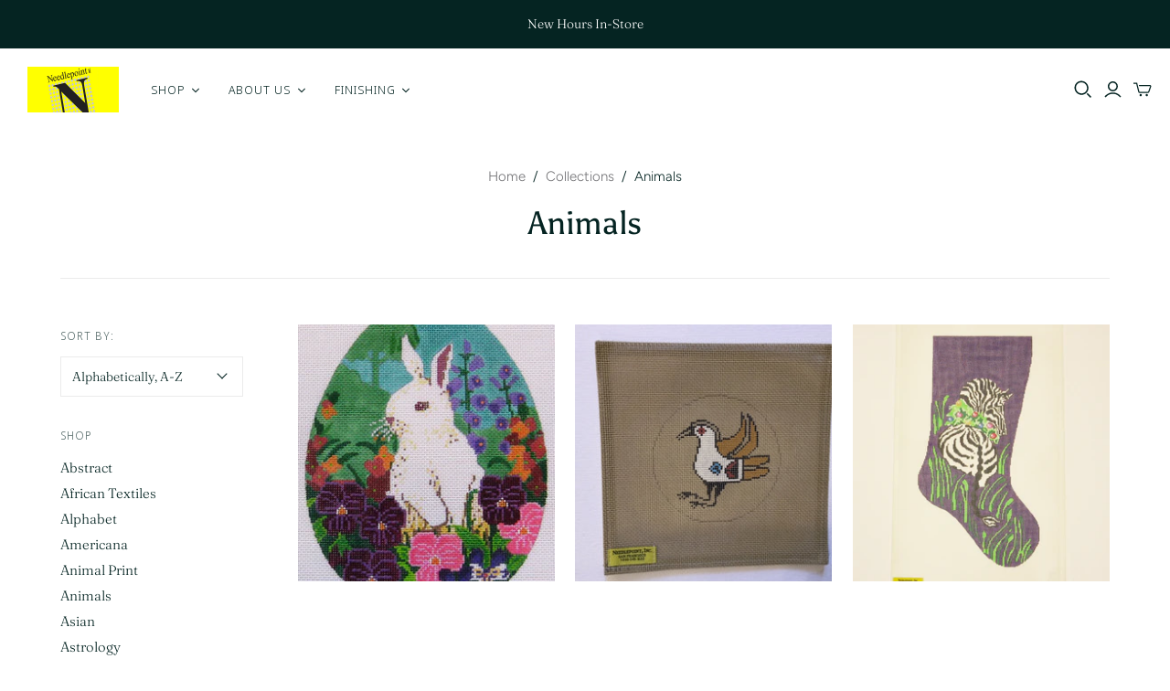

--- FILE ---
content_type: text/html; charset=utf-8
request_url: https://needlepointinc.com/collections/animals?page=6
body_size: 31170
content:
<!DOCTYPE html>
<html class="no-js no-touch">
<head>
  <meta charset="utf-8">
  <meta http-equiv="X-UA-Compatible" content="IE=edge">
  <meta name="viewport" content="width=device-width" />
  <meta name="p:domain_verify" content="b565b3d3bc8eb768b4d8234b2d44b150"/>

  <title>
    Animals

    

    
      &ndash; Page 6
    

    
      &ndash; Needlepoint Inc
    
  </title>

  
    <meta name="description" content="Needlepoint store based in San Francisco, California. ">
  

  <link href="//needlepointinc.com/cdn/shop/t/12/assets/theme.scss.css?v=65969482223750567701759259528" rel="stylesheet" type="text/css" media="all" />
  
    <link rel="shortcut icon" href="//needlepointinc.com/cdn/shop/files/favicon-16x16_16x16.png?v=1613750617" type="image/png" />
  

  
    <link rel="canonical" href="https://needlepointinc.com/collections/animals?page=6" />
  

  















<meta property="og:site_name" content="Needlepoint Inc">
<meta property="og:url" content="https://needlepointinc.com/collections/animals?page=6">
<meta property="og:title" content="Animals">
<meta property="og:type" content="website">
<meta property="og:description" content="Needlepoint store based in San Francisco, California. ">




    
    
    

    
    
    <meta
      property="og:image"
      content="https://needlepointinc.com/cdn/shop/collections/animals_057_1024x1024_7d55dddb-2859-4a4e-ba52-248f19bdaf96_1200x994.png?v=1466009661"
    />
    <meta
      property="og:image:secure_url"
      content="https://needlepointinc.com/cdn/shop/collections/animals_057_1024x1024_7d55dddb-2859-4a4e-ba52-248f19bdaf96_1200x994.png?v=1466009661"
    />
    <meta property="og:image:width" content="1200" />
    <meta property="og:image:height" content="994" />
    
    
    <meta property="og:image:alt" content="Animals" />
  









  <meta name="twitter:site" content="@https://twitter.com/NeedlepointInc">








<meta name="twitter:title" content="Animals">
<meta name="twitter:description" content="Needlepoint store based in San Francisco, California. ">


    
    
    
      
      
      <meta name="twitter:card" content="summary_large_image">
    
    
    <meta
      property="twitter:image"
      content="https://needlepointinc.com/cdn/shop/collections/animals_057_1024x1024_7d55dddb-2859-4a4e-ba52-248f19bdaf96_1200x600_crop_center.png?v=1466009661"
    />
    <meta property="twitter:image:width" content="1200" />
    <meta property="twitter:image:height" content="600" />
    
    
    <meta property="twitter:image:alt" content="Animals" />
  



  <script>window.performance && window.performance.mark && window.performance.mark('shopify.content_for_header.start');</script><meta id="shopify-digital-wallet" name="shopify-digital-wallet" content="/10671980/digital_wallets/dialog">
<meta name="shopify-checkout-api-token" content="92fdff459ee03b1b93d3907c6383477a">
<link rel="alternate" type="application/atom+xml" title="Feed" href="/collections/animals.atom" />
<link rel="prev" href="/collections/animals?page=5">
<link rel="alternate" type="application/json+oembed" href="https://needlepointinc.com/collections/animals.oembed?page=6">
<script async="async" src="/checkouts/internal/preloads.js?locale=en-US"></script>
<link rel="preconnect" href="https://shop.app" crossorigin="anonymous">
<script async="async" src="https://shop.app/checkouts/internal/preloads.js?locale=en-US&shop_id=10671980" crossorigin="anonymous"></script>
<script id="apple-pay-shop-capabilities" type="application/json">{"shopId":10671980,"countryCode":"US","currencyCode":"USD","merchantCapabilities":["supports3DS"],"merchantId":"gid:\/\/shopify\/Shop\/10671980","merchantName":"Needlepoint Inc","requiredBillingContactFields":["postalAddress","email","phone"],"requiredShippingContactFields":["postalAddress","email","phone"],"shippingType":"shipping","supportedNetworks":["visa","masterCard","amex","discover","elo","jcb"],"total":{"type":"pending","label":"Needlepoint Inc","amount":"1.00"},"shopifyPaymentsEnabled":true,"supportsSubscriptions":true}</script>
<script id="shopify-features" type="application/json">{"accessToken":"92fdff459ee03b1b93d3907c6383477a","betas":["rich-media-storefront-analytics"],"domain":"needlepointinc.com","predictiveSearch":true,"shopId":10671980,"locale":"en"}</script>
<script>var Shopify = Shopify || {};
Shopify.shop = "needlepoint-inc.myshopify.com";
Shopify.locale = "en";
Shopify.currency = {"active":"USD","rate":"1.0"};
Shopify.country = "US";
Shopify.theme = {"name":"Atlantic","id":94749556874,"schema_name":"Atlantic","schema_version":"14.2.1","theme_store_id":566,"role":"main"};
Shopify.theme.handle = "null";
Shopify.theme.style = {"id":null,"handle":null};
Shopify.cdnHost = "needlepointinc.com/cdn";
Shopify.routes = Shopify.routes || {};
Shopify.routes.root = "/";</script>
<script type="module">!function(o){(o.Shopify=o.Shopify||{}).modules=!0}(window);</script>
<script>!function(o){function n(){var o=[];function n(){o.push(Array.prototype.slice.apply(arguments))}return n.q=o,n}var t=o.Shopify=o.Shopify||{};t.loadFeatures=n(),t.autoloadFeatures=n()}(window);</script>
<script>
  window.ShopifyPay = window.ShopifyPay || {};
  window.ShopifyPay.apiHost = "shop.app\/pay";
  window.ShopifyPay.redirectState = null;
</script>
<script id="shop-js-analytics" type="application/json">{"pageType":"collection"}</script>
<script defer="defer" async type="module" src="//needlepointinc.com/cdn/shopifycloud/shop-js/modules/v2/client.init-shop-cart-sync_BT-GjEfc.en.esm.js"></script>
<script defer="defer" async type="module" src="//needlepointinc.com/cdn/shopifycloud/shop-js/modules/v2/chunk.common_D58fp_Oc.esm.js"></script>
<script defer="defer" async type="module" src="//needlepointinc.com/cdn/shopifycloud/shop-js/modules/v2/chunk.modal_xMitdFEc.esm.js"></script>
<script type="module">
  await import("//needlepointinc.com/cdn/shopifycloud/shop-js/modules/v2/client.init-shop-cart-sync_BT-GjEfc.en.esm.js");
await import("//needlepointinc.com/cdn/shopifycloud/shop-js/modules/v2/chunk.common_D58fp_Oc.esm.js");
await import("//needlepointinc.com/cdn/shopifycloud/shop-js/modules/v2/chunk.modal_xMitdFEc.esm.js");

  window.Shopify.SignInWithShop?.initShopCartSync?.({"fedCMEnabled":true,"windoidEnabled":true});

</script>
<script>
  window.Shopify = window.Shopify || {};
  if (!window.Shopify.featureAssets) window.Shopify.featureAssets = {};
  window.Shopify.featureAssets['shop-js'] = {"shop-cart-sync":["modules/v2/client.shop-cart-sync_DZOKe7Ll.en.esm.js","modules/v2/chunk.common_D58fp_Oc.esm.js","modules/v2/chunk.modal_xMitdFEc.esm.js"],"init-fed-cm":["modules/v2/client.init-fed-cm_B6oLuCjv.en.esm.js","modules/v2/chunk.common_D58fp_Oc.esm.js","modules/v2/chunk.modal_xMitdFEc.esm.js"],"shop-cash-offers":["modules/v2/client.shop-cash-offers_D2sdYoxE.en.esm.js","modules/v2/chunk.common_D58fp_Oc.esm.js","modules/v2/chunk.modal_xMitdFEc.esm.js"],"shop-login-button":["modules/v2/client.shop-login-button_QeVjl5Y3.en.esm.js","modules/v2/chunk.common_D58fp_Oc.esm.js","modules/v2/chunk.modal_xMitdFEc.esm.js"],"pay-button":["modules/v2/client.pay-button_DXTOsIq6.en.esm.js","modules/v2/chunk.common_D58fp_Oc.esm.js","modules/v2/chunk.modal_xMitdFEc.esm.js"],"shop-button":["modules/v2/client.shop-button_DQZHx9pm.en.esm.js","modules/v2/chunk.common_D58fp_Oc.esm.js","modules/v2/chunk.modal_xMitdFEc.esm.js"],"avatar":["modules/v2/client.avatar_BTnouDA3.en.esm.js"],"init-windoid":["modules/v2/client.init-windoid_CR1B-cfM.en.esm.js","modules/v2/chunk.common_D58fp_Oc.esm.js","modules/v2/chunk.modal_xMitdFEc.esm.js"],"init-shop-for-new-customer-accounts":["modules/v2/client.init-shop-for-new-customer-accounts_C_vY_xzh.en.esm.js","modules/v2/client.shop-login-button_QeVjl5Y3.en.esm.js","modules/v2/chunk.common_D58fp_Oc.esm.js","modules/v2/chunk.modal_xMitdFEc.esm.js"],"init-shop-email-lookup-coordinator":["modules/v2/client.init-shop-email-lookup-coordinator_BI7n9ZSv.en.esm.js","modules/v2/chunk.common_D58fp_Oc.esm.js","modules/v2/chunk.modal_xMitdFEc.esm.js"],"init-shop-cart-sync":["modules/v2/client.init-shop-cart-sync_BT-GjEfc.en.esm.js","modules/v2/chunk.common_D58fp_Oc.esm.js","modules/v2/chunk.modal_xMitdFEc.esm.js"],"shop-toast-manager":["modules/v2/client.shop-toast-manager_DiYdP3xc.en.esm.js","modules/v2/chunk.common_D58fp_Oc.esm.js","modules/v2/chunk.modal_xMitdFEc.esm.js"],"init-customer-accounts":["modules/v2/client.init-customer-accounts_D9ZNqS-Q.en.esm.js","modules/v2/client.shop-login-button_QeVjl5Y3.en.esm.js","modules/v2/chunk.common_D58fp_Oc.esm.js","modules/v2/chunk.modal_xMitdFEc.esm.js"],"init-customer-accounts-sign-up":["modules/v2/client.init-customer-accounts-sign-up_iGw4briv.en.esm.js","modules/v2/client.shop-login-button_QeVjl5Y3.en.esm.js","modules/v2/chunk.common_D58fp_Oc.esm.js","modules/v2/chunk.modal_xMitdFEc.esm.js"],"shop-follow-button":["modules/v2/client.shop-follow-button_CqMgW2wH.en.esm.js","modules/v2/chunk.common_D58fp_Oc.esm.js","modules/v2/chunk.modal_xMitdFEc.esm.js"],"checkout-modal":["modules/v2/client.checkout-modal_xHeaAweL.en.esm.js","modules/v2/chunk.common_D58fp_Oc.esm.js","modules/v2/chunk.modal_xMitdFEc.esm.js"],"shop-login":["modules/v2/client.shop-login_D91U-Q7h.en.esm.js","modules/v2/chunk.common_D58fp_Oc.esm.js","modules/v2/chunk.modal_xMitdFEc.esm.js"],"lead-capture":["modules/v2/client.lead-capture_BJmE1dJe.en.esm.js","modules/v2/chunk.common_D58fp_Oc.esm.js","modules/v2/chunk.modal_xMitdFEc.esm.js"],"payment-terms":["modules/v2/client.payment-terms_Ci9AEqFq.en.esm.js","modules/v2/chunk.common_D58fp_Oc.esm.js","modules/v2/chunk.modal_xMitdFEc.esm.js"]};
</script>
<script>(function() {
  var isLoaded = false;
  function asyncLoad() {
    if (isLoaded) return;
    isLoaded = true;
    var urls = ["\/\/www.powr.io\/powr.js?powr-token=needlepoint-inc.myshopify.com\u0026external-type=shopify\u0026shop=needlepoint-inc.myshopify.com","https:\/\/inffuse-platform.appspot.com\/plugins\/shopify\/loader.js?app=calendar\u0026shop=needlepoint-inc.myshopify.com\u0026shop=needlepoint-inc.myshopify.com","\/\/www.powr.io\/powr.js?powr-token=needlepoint-inc.myshopify.com\u0026external-type=shopify\u0026shop=needlepoint-inc.myshopify.com","https:\/\/shopify.covet.pics\/covet-pics-widget-inject.js?shop=needlepoint-inc.myshopify.com"];
    for (var i = 0; i < urls.length; i++) {
      var s = document.createElement('script');
      s.type = 'text/javascript';
      s.async = true;
      s.src = urls[i];
      var x = document.getElementsByTagName('script')[0];
      x.parentNode.insertBefore(s, x);
    }
  };
  if(window.attachEvent) {
    window.attachEvent('onload', asyncLoad);
  } else {
    window.addEventListener('load', asyncLoad, false);
  }
})();</script>
<script id="__st">var __st={"a":10671980,"offset":-28800,"reqid":"9c6451f1-a5ea-4195-b934-bcd87be5a0b1-1769512158","pageurl":"needlepointinc.com\/collections\/animals?page=6","u":"c7dea43fcb7d","p":"collection","rtyp":"collection","rid":165118401};</script>
<script>window.ShopifyPaypalV4VisibilityTracking = true;</script>
<script id="captcha-bootstrap">!function(){'use strict';const t='contact',e='account',n='new_comment',o=[[t,t],['blogs',n],['comments',n],[t,'customer']],c=[[e,'customer_login'],[e,'guest_login'],[e,'recover_customer_password'],[e,'create_customer']],r=t=>t.map((([t,e])=>`form[action*='/${t}']:not([data-nocaptcha='true']) input[name='form_type'][value='${e}']`)).join(','),a=t=>()=>t?[...document.querySelectorAll(t)].map((t=>t.form)):[];function s(){const t=[...o],e=r(t);return a(e)}const i='password',u='form_key',d=['recaptcha-v3-token','g-recaptcha-response','h-captcha-response',i],f=()=>{try{return window.sessionStorage}catch{return}},m='__shopify_v',_=t=>t.elements[u];function p(t,e,n=!1){try{const o=window.sessionStorage,c=JSON.parse(o.getItem(e)),{data:r}=function(t){const{data:e,action:n}=t;return t[m]||n?{data:e,action:n}:{data:t,action:n}}(c);for(const[e,n]of Object.entries(r))t.elements[e]&&(t.elements[e].value=n);n&&o.removeItem(e)}catch(o){console.error('form repopulation failed',{error:o})}}const l='form_type',E='cptcha';function T(t){t.dataset[E]=!0}const w=window,h=w.document,L='Shopify',v='ce_forms',y='captcha';let A=!1;((t,e)=>{const n=(g='f06e6c50-85a8-45c8-87d0-21a2b65856fe',I='https://cdn.shopify.com/shopifycloud/storefront-forms-hcaptcha/ce_storefront_forms_captcha_hcaptcha.v1.5.2.iife.js',D={infoText:'Protected by hCaptcha',privacyText:'Privacy',termsText:'Terms'},(t,e,n)=>{const o=w[L][v],c=o.bindForm;if(c)return c(t,g,e,D).then(n);var r;o.q.push([[t,g,e,D],n]),r=I,A||(h.body.append(Object.assign(h.createElement('script'),{id:'captcha-provider',async:!0,src:r})),A=!0)});var g,I,D;w[L]=w[L]||{},w[L][v]=w[L][v]||{},w[L][v].q=[],w[L][y]=w[L][y]||{},w[L][y].protect=function(t,e){n(t,void 0,e),T(t)},Object.freeze(w[L][y]),function(t,e,n,w,h,L){const[v,y,A,g]=function(t,e,n){const i=e?o:[],u=t?c:[],d=[...i,...u],f=r(d),m=r(i),_=r(d.filter((([t,e])=>n.includes(e))));return[a(f),a(m),a(_),s()]}(w,h,L),I=t=>{const e=t.target;return e instanceof HTMLFormElement?e:e&&e.form},D=t=>v().includes(t);t.addEventListener('submit',(t=>{const e=I(t);if(!e)return;const n=D(e)&&!e.dataset.hcaptchaBound&&!e.dataset.recaptchaBound,o=_(e),c=g().includes(e)&&(!o||!o.value);(n||c)&&t.preventDefault(),c&&!n&&(function(t){try{if(!f())return;!function(t){const e=f();if(!e)return;const n=_(t);if(!n)return;const o=n.value;o&&e.removeItem(o)}(t);const e=Array.from(Array(32),(()=>Math.random().toString(36)[2])).join('');!function(t,e){_(t)||t.append(Object.assign(document.createElement('input'),{type:'hidden',name:u})),t.elements[u].value=e}(t,e),function(t,e){const n=f();if(!n)return;const o=[...t.querySelectorAll(`input[type='${i}']`)].map((({name:t})=>t)),c=[...d,...o],r={};for(const[a,s]of new FormData(t).entries())c.includes(a)||(r[a]=s);n.setItem(e,JSON.stringify({[m]:1,action:t.action,data:r}))}(t,e)}catch(e){console.error('failed to persist form',e)}}(e),e.submit())}));const S=(t,e)=>{t&&!t.dataset[E]&&(n(t,e.some((e=>e===t))),T(t))};for(const o of['focusin','change'])t.addEventListener(o,(t=>{const e=I(t);D(e)&&S(e,y())}));const B=e.get('form_key'),M=e.get(l),P=B&&M;t.addEventListener('DOMContentLoaded',(()=>{const t=y();if(P)for(const e of t)e.elements[l].value===M&&p(e,B);[...new Set([...A(),...v().filter((t=>'true'===t.dataset.shopifyCaptcha))])].forEach((e=>S(e,t)))}))}(h,new URLSearchParams(w.location.search),n,t,e,['guest_login'])})(!0,!0)}();</script>
<script integrity="sha256-4kQ18oKyAcykRKYeNunJcIwy7WH5gtpwJnB7kiuLZ1E=" data-source-attribution="shopify.loadfeatures" defer="defer" src="//needlepointinc.com/cdn/shopifycloud/storefront/assets/storefront/load_feature-a0a9edcb.js" crossorigin="anonymous"></script>
<script crossorigin="anonymous" defer="defer" src="//needlepointinc.com/cdn/shopifycloud/storefront/assets/shopify_pay/storefront-65b4c6d7.js?v=20250812"></script>
<script data-source-attribution="shopify.dynamic_checkout.dynamic.init">var Shopify=Shopify||{};Shopify.PaymentButton=Shopify.PaymentButton||{isStorefrontPortableWallets:!0,init:function(){window.Shopify.PaymentButton.init=function(){};var t=document.createElement("script");t.src="https://needlepointinc.com/cdn/shopifycloud/portable-wallets/latest/portable-wallets.en.js",t.type="module",document.head.appendChild(t)}};
</script>
<script data-source-attribution="shopify.dynamic_checkout.buyer_consent">
  function portableWalletsHideBuyerConsent(e){var t=document.getElementById("shopify-buyer-consent"),n=document.getElementById("shopify-subscription-policy-button");t&&n&&(t.classList.add("hidden"),t.setAttribute("aria-hidden","true"),n.removeEventListener("click",e))}function portableWalletsShowBuyerConsent(e){var t=document.getElementById("shopify-buyer-consent"),n=document.getElementById("shopify-subscription-policy-button");t&&n&&(t.classList.remove("hidden"),t.removeAttribute("aria-hidden"),n.addEventListener("click",e))}window.Shopify?.PaymentButton&&(window.Shopify.PaymentButton.hideBuyerConsent=portableWalletsHideBuyerConsent,window.Shopify.PaymentButton.showBuyerConsent=portableWalletsShowBuyerConsent);
</script>
<script data-source-attribution="shopify.dynamic_checkout.cart.bootstrap">document.addEventListener("DOMContentLoaded",(function(){function t(){return document.querySelector("shopify-accelerated-checkout-cart, shopify-accelerated-checkout")}if(t())Shopify.PaymentButton.init();else{new MutationObserver((function(e,n){t()&&(Shopify.PaymentButton.init(),n.disconnect())})).observe(document.body,{childList:!0,subtree:!0})}}));
</script>
<link id="shopify-accelerated-checkout-styles" rel="stylesheet" media="screen" href="https://needlepointinc.com/cdn/shopifycloud/portable-wallets/latest/accelerated-checkout-backwards-compat.css" crossorigin="anonymous">
<style id="shopify-accelerated-checkout-cart">
        #shopify-buyer-consent {
  margin-top: 1em;
  display: inline-block;
  width: 100%;
}

#shopify-buyer-consent.hidden {
  display: none;
}

#shopify-subscription-policy-button {
  background: none;
  border: none;
  padding: 0;
  text-decoration: underline;
  font-size: inherit;
  cursor: pointer;
}

#shopify-subscription-policy-button::before {
  box-shadow: none;
}

      </style>

<script>window.performance && window.performance.mark && window.performance.mark('shopify.content_for_header.end');</script><script>
    document.documentElement.className=document.documentElement.className.replace(/\bno-js\b/,'js');
    if(window.Shopify&&window.Shopify.designMode)document.documentElement.className+=' in-theme-editor';
    if(('ontouchstart' in window)||window.DocumentTouch&&document instanceof DocumentTouch)document.documentElement.className=document.documentElement.className.replace(/\bno-touch\b/,'has-touch');
  </script>

  
<script>
  Theme = {};
  Theme.version = "14.2.1";
  Theme.products = new Array();
  Theme.shippingCalcErrorMessage = "Error: zip / postal code --error_message--";
  Theme.shippingCalcMultiRates = "There are --number_of_rates-- shipping rates available for --address--, starting at --rate--.";
  Theme.shippingCalcOneRate = "There is one shipping rate available for --address--.";
  Theme.shippingCalcNoRates = "We do not ship to this destination.";
  Theme.shippingCalcRateValues = "--rate_title-- at --rate--";
  Theme.userLoggedIn = false;
  Theme.userAddress = '';
  Theme.centerHeader = false;

  Theme.cartItemsOne = "item";
  Theme.cartItemsOther = "items";

  Theme.addToCart = "Add to cart";
  Theme.soldOut = "Sold out";
  Theme.unavailable = "Unavailable";

</script>

  
  
  
 
<!-- "snippets/pagefly-header.liquid" was not rendered, the associated app was uninstalled --><link href="https://monorail-edge.shopifysvc.com" rel="dns-prefetch">
<script>(function(){if ("sendBeacon" in navigator && "performance" in window) {try {var session_token_from_headers = performance.getEntriesByType('navigation')[0].serverTiming.find(x => x.name == '_s').description;} catch {var session_token_from_headers = undefined;}var session_cookie_matches = document.cookie.match(/_shopify_s=([^;]*)/);var session_token_from_cookie = session_cookie_matches && session_cookie_matches.length === 2 ? session_cookie_matches[1] : "";var session_token = session_token_from_headers || session_token_from_cookie || "";function handle_abandonment_event(e) {var entries = performance.getEntries().filter(function(entry) {return /monorail-edge.shopifysvc.com/.test(entry.name);});if (!window.abandonment_tracked && entries.length === 0) {window.abandonment_tracked = true;var currentMs = Date.now();var navigation_start = performance.timing.navigationStart;var payload = {shop_id: 10671980,url: window.location.href,navigation_start,duration: currentMs - navigation_start,session_token,page_type: "collection"};window.navigator.sendBeacon("https://monorail-edge.shopifysvc.com/v1/produce", JSON.stringify({schema_id: "online_store_buyer_site_abandonment/1.1",payload: payload,metadata: {event_created_at_ms: currentMs,event_sent_at_ms: currentMs}}));}}window.addEventListener('pagehide', handle_abandonment_event);}}());</script>
<script id="web-pixels-manager-setup">(function e(e,d,r,n,o){if(void 0===o&&(o={}),!Boolean(null===(a=null===(i=window.Shopify)||void 0===i?void 0:i.analytics)||void 0===a?void 0:a.replayQueue)){var i,a;window.Shopify=window.Shopify||{};var t=window.Shopify;t.analytics=t.analytics||{};var s=t.analytics;s.replayQueue=[],s.publish=function(e,d,r){return s.replayQueue.push([e,d,r]),!0};try{self.performance.mark("wpm:start")}catch(e){}var l=function(){var e={modern:/Edge?\/(1{2}[4-9]|1[2-9]\d|[2-9]\d{2}|\d{4,})\.\d+(\.\d+|)|Firefox\/(1{2}[4-9]|1[2-9]\d|[2-9]\d{2}|\d{4,})\.\d+(\.\d+|)|Chrom(ium|e)\/(9{2}|\d{3,})\.\d+(\.\d+|)|(Maci|X1{2}).+ Version\/(15\.\d+|(1[6-9]|[2-9]\d|\d{3,})\.\d+)([,.]\d+|)( \(\w+\)|)( Mobile\/\w+|) Safari\/|Chrome.+OPR\/(9{2}|\d{3,})\.\d+\.\d+|(CPU[ +]OS|iPhone[ +]OS|CPU[ +]iPhone|CPU IPhone OS|CPU iPad OS)[ +]+(15[._]\d+|(1[6-9]|[2-9]\d|\d{3,})[._]\d+)([._]\d+|)|Android:?[ /-](13[3-9]|1[4-9]\d|[2-9]\d{2}|\d{4,})(\.\d+|)(\.\d+|)|Android.+Firefox\/(13[5-9]|1[4-9]\d|[2-9]\d{2}|\d{4,})\.\d+(\.\d+|)|Android.+Chrom(ium|e)\/(13[3-9]|1[4-9]\d|[2-9]\d{2}|\d{4,})\.\d+(\.\d+|)|SamsungBrowser\/([2-9]\d|\d{3,})\.\d+/,legacy:/Edge?\/(1[6-9]|[2-9]\d|\d{3,})\.\d+(\.\d+|)|Firefox\/(5[4-9]|[6-9]\d|\d{3,})\.\d+(\.\d+|)|Chrom(ium|e)\/(5[1-9]|[6-9]\d|\d{3,})\.\d+(\.\d+|)([\d.]+$|.*Safari\/(?![\d.]+ Edge\/[\d.]+$))|(Maci|X1{2}).+ Version\/(10\.\d+|(1[1-9]|[2-9]\d|\d{3,})\.\d+)([,.]\d+|)( \(\w+\)|)( Mobile\/\w+|) Safari\/|Chrome.+OPR\/(3[89]|[4-9]\d|\d{3,})\.\d+\.\d+|(CPU[ +]OS|iPhone[ +]OS|CPU[ +]iPhone|CPU IPhone OS|CPU iPad OS)[ +]+(10[._]\d+|(1[1-9]|[2-9]\d|\d{3,})[._]\d+)([._]\d+|)|Android:?[ /-](13[3-9]|1[4-9]\d|[2-9]\d{2}|\d{4,})(\.\d+|)(\.\d+|)|Mobile Safari.+OPR\/([89]\d|\d{3,})\.\d+\.\d+|Android.+Firefox\/(13[5-9]|1[4-9]\d|[2-9]\d{2}|\d{4,})\.\d+(\.\d+|)|Android.+Chrom(ium|e)\/(13[3-9]|1[4-9]\d|[2-9]\d{2}|\d{4,})\.\d+(\.\d+|)|Android.+(UC? ?Browser|UCWEB|U3)[ /]?(15\.([5-9]|\d{2,})|(1[6-9]|[2-9]\d|\d{3,})\.\d+)\.\d+|SamsungBrowser\/(5\.\d+|([6-9]|\d{2,})\.\d+)|Android.+MQ{2}Browser\/(14(\.(9|\d{2,})|)|(1[5-9]|[2-9]\d|\d{3,})(\.\d+|))(\.\d+|)|K[Aa][Ii]OS\/(3\.\d+|([4-9]|\d{2,})\.\d+)(\.\d+|)/},d=e.modern,r=e.legacy,n=navigator.userAgent;return n.match(d)?"modern":n.match(r)?"legacy":"unknown"}(),u="modern"===l?"modern":"legacy",c=(null!=n?n:{modern:"",legacy:""})[u],f=function(e){return[e.baseUrl,"/wpm","/b",e.hashVersion,"modern"===e.buildTarget?"m":"l",".js"].join("")}({baseUrl:d,hashVersion:r,buildTarget:u}),m=function(e){var d=e.version,r=e.bundleTarget,n=e.surface,o=e.pageUrl,i=e.monorailEndpoint;return{emit:function(e){var a=e.status,t=e.errorMsg,s=(new Date).getTime(),l=JSON.stringify({metadata:{event_sent_at_ms:s},events:[{schema_id:"web_pixels_manager_load/3.1",payload:{version:d,bundle_target:r,page_url:o,status:a,surface:n,error_msg:t},metadata:{event_created_at_ms:s}}]});if(!i)return console&&console.warn&&console.warn("[Web Pixels Manager] No Monorail endpoint provided, skipping logging."),!1;try{return self.navigator.sendBeacon.bind(self.navigator)(i,l)}catch(e){}var u=new XMLHttpRequest;try{return u.open("POST",i,!0),u.setRequestHeader("Content-Type","text/plain"),u.send(l),!0}catch(e){return console&&console.warn&&console.warn("[Web Pixels Manager] Got an unhandled error while logging to Monorail."),!1}}}}({version:r,bundleTarget:l,surface:e.surface,pageUrl:self.location.href,monorailEndpoint:e.monorailEndpoint});try{o.browserTarget=l,function(e){var d=e.src,r=e.async,n=void 0===r||r,o=e.onload,i=e.onerror,a=e.sri,t=e.scriptDataAttributes,s=void 0===t?{}:t,l=document.createElement("script"),u=document.querySelector("head"),c=document.querySelector("body");if(l.async=n,l.src=d,a&&(l.integrity=a,l.crossOrigin="anonymous"),s)for(var f in s)if(Object.prototype.hasOwnProperty.call(s,f))try{l.dataset[f]=s[f]}catch(e){}if(o&&l.addEventListener("load",o),i&&l.addEventListener("error",i),u)u.appendChild(l);else{if(!c)throw new Error("Did not find a head or body element to append the script");c.appendChild(l)}}({src:f,async:!0,onload:function(){if(!function(){var e,d;return Boolean(null===(d=null===(e=window.Shopify)||void 0===e?void 0:e.analytics)||void 0===d?void 0:d.initialized)}()){var d=window.webPixelsManager.init(e)||void 0;if(d){var r=window.Shopify.analytics;r.replayQueue.forEach((function(e){var r=e[0],n=e[1],o=e[2];d.publishCustomEvent(r,n,o)})),r.replayQueue=[],r.publish=d.publishCustomEvent,r.visitor=d.visitor,r.initialized=!0}}},onerror:function(){return m.emit({status:"failed",errorMsg:"".concat(f," has failed to load")})},sri:function(e){var d=/^sha384-[A-Za-z0-9+/=]+$/;return"string"==typeof e&&d.test(e)}(c)?c:"",scriptDataAttributes:o}),m.emit({status:"loading"})}catch(e){m.emit({status:"failed",errorMsg:(null==e?void 0:e.message)||"Unknown error"})}}})({shopId: 10671980,storefrontBaseUrl: "https://needlepointinc.com",extensionsBaseUrl: "https://extensions.shopifycdn.com/cdn/shopifycloud/web-pixels-manager",monorailEndpoint: "https://monorail-edge.shopifysvc.com/unstable/produce_batch",surface: "storefront-renderer",enabledBetaFlags: ["2dca8a86"],webPixelsConfigList: [{"id":"223609143","configuration":"{\"tagID\":\"2613933601301\"}","eventPayloadVersion":"v1","runtimeContext":"STRICT","scriptVersion":"18031546ee651571ed29edbe71a3550b","type":"APP","apiClientId":3009811,"privacyPurposes":["ANALYTICS","MARKETING","SALE_OF_DATA"],"dataSharingAdjustments":{"protectedCustomerApprovalScopes":["read_customer_address","read_customer_email","read_customer_name","read_customer_personal_data","read_customer_phone"]}},{"id":"155975991","eventPayloadVersion":"v1","runtimeContext":"LAX","scriptVersion":"1","type":"CUSTOM","privacyPurposes":["ANALYTICS"],"name":"Google Analytics tag (migrated)"},{"id":"shopify-app-pixel","configuration":"{}","eventPayloadVersion":"v1","runtimeContext":"STRICT","scriptVersion":"0450","apiClientId":"shopify-pixel","type":"APP","privacyPurposes":["ANALYTICS","MARKETING"]},{"id":"shopify-custom-pixel","eventPayloadVersion":"v1","runtimeContext":"LAX","scriptVersion":"0450","apiClientId":"shopify-pixel","type":"CUSTOM","privacyPurposes":["ANALYTICS","MARKETING"]}],isMerchantRequest: false,initData: {"shop":{"name":"Needlepoint Inc","paymentSettings":{"currencyCode":"USD"},"myshopifyDomain":"needlepoint-inc.myshopify.com","countryCode":"US","storefrontUrl":"https:\/\/needlepointinc.com"},"customer":null,"cart":null,"checkout":null,"productVariants":[],"purchasingCompany":null},},"https://needlepointinc.com/cdn","fcfee988w5aeb613cpc8e4bc33m6693e112",{"modern":"","legacy":""},{"shopId":"10671980","storefrontBaseUrl":"https:\/\/needlepointinc.com","extensionBaseUrl":"https:\/\/extensions.shopifycdn.com\/cdn\/shopifycloud\/web-pixels-manager","surface":"storefront-renderer","enabledBetaFlags":"[\"2dca8a86\"]","isMerchantRequest":"false","hashVersion":"fcfee988w5aeb613cpc8e4bc33m6693e112","publish":"custom","events":"[[\"page_viewed\",{}],[\"collection_viewed\",{\"collection\":{\"id\":\"165118401\",\"title\":\"Animals\",\"productVariants\":[{\"price\":{\"amount\":95.0,\"currencyCode\":\"USD\"},\"product\":{\"title\":\"White Bunny\",\"vendor\":\"Needlepoint Inc.\",\"id\":\"3900652161\",\"untranslatedTitle\":\"White Bunny\",\"url\":\"\/products\/white-bunny\",\"type\":\"Pillows\"},\"id\":\"11370077825\",\"image\":{\"src\":\"\/\/needlepointinc.com\/cdn\/shop\/products\/animals_059.png?v=1587503011\"},\"sku\":\"ED\",\"title\":\"Default Title\",\"untranslatedTitle\":\"Default Title\"},{\"price\":{\"amount\":35.0,\"currencyCode\":\"USD\"},\"product\":{\"title\":\"Yellow Bird\",\"vendor\":\"Needlepoint Inc.\",\"id\":\"5414316114086\",\"untranslatedTitle\":\"Yellow Bird\",\"url\":\"\/products\/yellow-bird\",\"type\":\"Small Project\"},\"id\":\"35272182431910\",\"image\":{\"src\":\"\/\/needlepointinc.com\/cdn\/shop\/products\/IMG_7867.jpg?v=1593642798\"},\"sku\":\"8177\",\"title\":\"Let Needlepoint Inc Choose Threads\",\"untranslatedTitle\":\"Let Needlepoint Inc Choose Threads\"},{\"price\":{\"amount\":195.0,\"currencyCode\":\"USD\"},\"product\":{\"title\":\"Zebra\",\"vendor\":\"Needlepoint Inc.\",\"id\":\"3609234177\",\"untranslatedTitle\":\"Zebra\",\"url\":\"\/products\/zebra\",\"type\":\"Stockings\"},\"id\":\"10548512001\",\"image\":{\"src\":\"\/\/needlepointinc.com\/cdn\/shop\/products\/stocking_023.png?v=1587503369\"},\"sku\":\"8065\",\"title\":\"Default Title\",\"untranslatedTitle\":\"Default Title\"},{\"price\":{\"amount\":500.0,\"currencyCode\":\"USD\"},\"product\":{\"title\":\"Zebra\",\"vendor\":\"Needlepoint Inc.\",\"id\":\"3903320897\",\"untranslatedTitle\":\"Zebra\",\"url\":\"\/products\/zebra-canvas\",\"type\":\"Pillows\"},\"id\":\"11376038721\",\"image\":{\"src\":\"\/\/needlepointinc.com\/cdn\/shop\/products\/animals_012.png?v=1587502955\"},\"sku\":\"8682\",\"title\":\"Default Title\",\"untranslatedTitle\":\"Default Title\"},{\"price\":{\"amount\":195.0,\"currencyCode\":\"USD\"},\"product\":{\"title\":\"Zebra Pillow\",\"vendor\":\"Needlepoint Inc.\",\"id\":\"10761852365\",\"untranslatedTitle\":\"Zebra Pillow\",\"url\":\"\/products\/zebra-pillow\",\"type\":\"Pillows\"},\"id\":\"44564030861\",\"image\":{\"src\":\"\/\/needlepointinc.com\/cdn\/shop\/products\/Zebra_Image.jpg?v=1506183357\"},\"sku\":\"8760e\",\"title\":\"Default Title\",\"untranslatedTitle\":\"Default Title\"},{\"price\":{\"amount\":225.0,\"currencyCode\":\"USD\"},\"product\":{\"title\":\"Zebras\",\"vendor\":\"Needlepoint Inc.\",\"id\":\"3900649153\",\"untranslatedTitle\":\"Zebras\",\"url\":\"\/products\/zebras\",\"type\":\"Pillows\"},\"id\":\"11370073473\",\"image\":{\"src\":\"\/\/needlepointinc.com\/cdn\/shop\/products\/animals_028.png?v=1587503028\"},\"sku\":\"8216\",\"title\":\"Default Title\",\"untranslatedTitle\":\"Default Title\"}]}}]]"});</script><script>
  window.ShopifyAnalytics = window.ShopifyAnalytics || {};
  window.ShopifyAnalytics.meta = window.ShopifyAnalytics.meta || {};
  window.ShopifyAnalytics.meta.currency = 'USD';
  var meta = {"products":[{"id":3900652161,"gid":"gid:\/\/shopify\/Product\/3900652161","vendor":"Needlepoint Inc.","type":"Pillows","handle":"white-bunny","variants":[{"id":11370077825,"price":9500,"name":"White Bunny","public_title":null,"sku":"ED"}],"remote":false},{"id":5414316114086,"gid":"gid:\/\/shopify\/Product\/5414316114086","vendor":"Needlepoint Inc.","type":"Small Project","handle":"yellow-bird","variants":[{"id":35272182431910,"price":3500,"name":"Yellow Bird - Let Needlepoint Inc Choose Threads","public_title":"Let Needlepoint Inc Choose Threads","sku":"8177"},{"id":35272182464678,"price":3500,"name":"Yellow Bird - Silk","public_title":"Silk","sku":"8177"},{"id":35272182497446,"price":3500,"name":"Yellow Bird - Wool","public_title":"Wool","sku":"8177"},{"id":35272182530214,"price":3500,"name":"Yellow Bird - Metallic","public_title":"Metallic","sku":"8177"},{"id":35272182562982,"price":3500,"name":"Yellow Bird - I don't need threads","public_title":"I don't need threads","sku":"8177"}],"remote":false},{"id":3609234177,"gid":"gid:\/\/shopify\/Product\/3609234177","vendor":"Needlepoint Inc.","type":"Stockings","handle":"zebra","variants":[{"id":10548512001,"price":19500,"name":"Zebra","public_title":null,"sku":"8065"}],"remote":false},{"id":3903320897,"gid":"gid:\/\/shopify\/Product\/3903320897","vendor":"Needlepoint Inc.","type":"Pillows","handle":"zebra-canvas","variants":[{"id":11376038721,"price":50000,"name":"Zebra","public_title":null,"sku":"8682"}],"remote":false},{"id":10761852365,"gid":"gid:\/\/shopify\/Product\/10761852365","vendor":"Needlepoint Inc.","type":"Pillows","handle":"zebra-pillow","variants":[{"id":44564030861,"price":19500,"name":"Zebra Pillow","public_title":null,"sku":"8760e"}],"remote":false},{"id":3900649153,"gid":"gid:\/\/shopify\/Product\/3900649153","vendor":"Needlepoint Inc.","type":"Pillows","handle":"zebras","variants":[{"id":11370073473,"price":22500,"name":"Zebras","public_title":null,"sku":"8216"}],"remote":false}],"page":{"pageType":"collection","resourceType":"collection","resourceId":165118401,"requestId":"9c6451f1-a5ea-4195-b934-bcd87be5a0b1-1769512158"}};
  for (var attr in meta) {
    window.ShopifyAnalytics.meta[attr] = meta[attr];
  }
</script>
<script class="analytics">
  (function () {
    var customDocumentWrite = function(content) {
      var jquery = null;

      if (window.jQuery) {
        jquery = window.jQuery;
      } else if (window.Checkout && window.Checkout.$) {
        jquery = window.Checkout.$;
      }

      if (jquery) {
        jquery('body').append(content);
      }
    };

    var hasLoggedConversion = function(token) {
      if (token) {
        return document.cookie.indexOf('loggedConversion=' + token) !== -1;
      }
      return false;
    }

    var setCookieIfConversion = function(token) {
      if (token) {
        var twoMonthsFromNow = new Date(Date.now());
        twoMonthsFromNow.setMonth(twoMonthsFromNow.getMonth() + 2);

        document.cookie = 'loggedConversion=' + token + '; expires=' + twoMonthsFromNow;
      }
    }

    var trekkie = window.ShopifyAnalytics.lib = window.trekkie = window.trekkie || [];
    if (trekkie.integrations) {
      return;
    }
    trekkie.methods = [
      'identify',
      'page',
      'ready',
      'track',
      'trackForm',
      'trackLink'
    ];
    trekkie.factory = function(method) {
      return function() {
        var args = Array.prototype.slice.call(arguments);
        args.unshift(method);
        trekkie.push(args);
        return trekkie;
      };
    };
    for (var i = 0; i < trekkie.methods.length; i++) {
      var key = trekkie.methods[i];
      trekkie[key] = trekkie.factory(key);
    }
    trekkie.load = function(config) {
      trekkie.config = config || {};
      trekkie.config.initialDocumentCookie = document.cookie;
      var first = document.getElementsByTagName('script')[0];
      var script = document.createElement('script');
      script.type = 'text/javascript';
      script.onerror = function(e) {
        var scriptFallback = document.createElement('script');
        scriptFallback.type = 'text/javascript';
        scriptFallback.onerror = function(error) {
                var Monorail = {
      produce: function produce(monorailDomain, schemaId, payload) {
        var currentMs = new Date().getTime();
        var event = {
          schema_id: schemaId,
          payload: payload,
          metadata: {
            event_created_at_ms: currentMs,
            event_sent_at_ms: currentMs
          }
        };
        return Monorail.sendRequest("https://" + monorailDomain + "/v1/produce", JSON.stringify(event));
      },
      sendRequest: function sendRequest(endpointUrl, payload) {
        // Try the sendBeacon API
        if (window && window.navigator && typeof window.navigator.sendBeacon === 'function' && typeof window.Blob === 'function' && !Monorail.isIos12()) {
          var blobData = new window.Blob([payload], {
            type: 'text/plain'
          });

          if (window.navigator.sendBeacon(endpointUrl, blobData)) {
            return true;
          } // sendBeacon was not successful

        } // XHR beacon

        var xhr = new XMLHttpRequest();

        try {
          xhr.open('POST', endpointUrl);
          xhr.setRequestHeader('Content-Type', 'text/plain');
          xhr.send(payload);
        } catch (e) {
          console.log(e);
        }

        return false;
      },
      isIos12: function isIos12() {
        return window.navigator.userAgent.lastIndexOf('iPhone; CPU iPhone OS 12_') !== -1 || window.navigator.userAgent.lastIndexOf('iPad; CPU OS 12_') !== -1;
      }
    };
    Monorail.produce('monorail-edge.shopifysvc.com',
      'trekkie_storefront_load_errors/1.1',
      {shop_id: 10671980,
      theme_id: 94749556874,
      app_name: "storefront",
      context_url: window.location.href,
      source_url: "//needlepointinc.com/cdn/s/trekkie.storefront.a804e9514e4efded663580eddd6991fcc12b5451.min.js"});

        };
        scriptFallback.async = true;
        scriptFallback.src = '//needlepointinc.com/cdn/s/trekkie.storefront.a804e9514e4efded663580eddd6991fcc12b5451.min.js';
        first.parentNode.insertBefore(scriptFallback, first);
      };
      script.async = true;
      script.src = '//needlepointinc.com/cdn/s/trekkie.storefront.a804e9514e4efded663580eddd6991fcc12b5451.min.js';
      first.parentNode.insertBefore(script, first);
    };
    trekkie.load(
      {"Trekkie":{"appName":"storefront","development":false,"defaultAttributes":{"shopId":10671980,"isMerchantRequest":null,"themeId":94749556874,"themeCityHash":"17648088655426074188","contentLanguage":"en","currency":"USD","eventMetadataId":"79572b68-a648-41d8-abe7-18d7de7274ac"},"isServerSideCookieWritingEnabled":true,"monorailRegion":"shop_domain","enabledBetaFlags":["65f19447"]},"Session Attribution":{},"S2S":{"facebookCapiEnabled":false,"source":"trekkie-storefront-renderer","apiClientId":580111}}
    );

    var loaded = false;
    trekkie.ready(function() {
      if (loaded) return;
      loaded = true;

      window.ShopifyAnalytics.lib = window.trekkie;

      var originalDocumentWrite = document.write;
      document.write = customDocumentWrite;
      try { window.ShopifyAnalytics.merchantGoogleAnalytics.call(this); } catch(error) {};
      document.write = originalDocumentWrite;

      window.ShopifyAnalytics.lib.page(null,{"pageType":"collection","resourceType":"collection","resourceId":165118401,"requestId":"9c6451f1-a5ea-4195-b934-bcd87be5a0b1-1769512158","shopifyEmitted":true});

      var match = window.location.pathname.match(/checkouts\/(.+)\/(thank_you|post_purchase)/)
      var token = match? match[1]: undefined;
      if (!hasLoggedConversion(token)) {
        setCookieIfConversion(token);
        window.ShopifyAnalytics.lib.track("Viewed Product Category",{"currency":"USD","category":"Collection: animals","collectionName":"animals","collectionId":165118401,"nonInteraction":true},undefined,undefined,{"shopifyEmitted":true});
      }
    });


        var eventsListenerScript = document.createElement('script');
        eventsListenerScript.async = true;
        eventsListenerScript.src = "//needlepointinc.com/cdn/shopifycloud/storefront/assets/shop_events_listener-3da45d37.js";
        document.getElementsByTagName('head')[0].appendChild(eventsListenerScript);

})();</script>
  <script>
  if (!window.ga || (window.ga && typeof window.ga !== 'function')) {
    window.ga = function ga() {
      (window.ga.q = window.ga.q || []).push(arguments);
      if (window.Shopify && window.Shopify.analytics && typeof window.Shopify.analytics.publish === 'function') {
        window.Shopify.analytics.publish("ga_stub_called", {}, {sendTo: "google_osp_migration"});
      }
      console.error("Shopify's Google Analytics stub called with:", Array.from(arguments), "\nSee https://help.shopify.com/manual/promoting-marketing/pixels/pixel-migration#google for more information.");
    };
    if (window.Shopify && window.Shopify.analytics && typeof window.Shopify.analytics.publish === 'function') {
      window.Shopify.analytics.publish("ga_stub_initialized", {}, {sendTo: "google_osp_migration"});
    }
  }
</script>
<script
  defer
  src="https://needlepointinc.com/cdn/shopifycloud/perf-kit/shopify-perf-kit-3.0.4.min.js"
  data-application="storefront-renderer"
  data-shop-id="10671980"
  data-render-region="gcp-us-east1"
  data-page-type="collection"
  data-theme-instance-id="94749556874"
  data-theme-name="Atlantic"
  data-theme-version="14.2.1"
  data-monorail-region="shop_domain"
  data-resource-timing-sampling-rate="10"
  data-shs="true"
  data-shs-beacon="true"
  data-shs-export-with-fetch="true"
  data-shs-logs-sample-rate="1"
  data-shs-beacon-endpoint="https://needlepointinc.com/api/collect"
></script>
</head> 

<body
  class="
    
      template-collection
    
    
    
    product-grid-square
  "
>
  <div id="fb-root"></div>
  <script>(function(d, s, id) {
    var js, fjs = d.getElementsByTagName(s)[0];
    if (d.getElementById(id)) return;
    js = d.createElement(s); js.id = id;
    js.src = "//connect.facebook.net/en_US/all.js#xfbml=1&appId=187795038002910";
    fjs.parentNode.insertBefore(js, fjs);
  }(document, 'script', 'facebook-jssdk'));</script>

  
  <script
    type="application/json+photoswipe"
    data-photoswipe-json
  >
    {
      "images": []
    }
  </script>





  <!-- Root element of PhotoSwipe. Must have class pswp. -->
  <div
    class="pswp"
    tabindex="-1"
    role="dialog"
    aria-hidden="true"
    data-photoswipe
  >
    <!--
      Background of PhotoSwipe.
      It's a separate element as animating opacity is faster than rgba().
    -->
    <div class="pswp__bg"></div>
    <!-- Slides wrapper with overflow:hidden. -->
    <div class="pswp__scroll-wrap">
      <!--
        Container that holds slides.
        PhotoSwipe keeps only 3 of them in the DOM to save memory.
        Don't modify these 3 pswp__item elements, data is added later on.
      -->
      <div class="pswp__container">
        <div class="pswp__item"></div>
        <div class="pswp__item"></div>
        <div class="pswp__item"></div>
      </div>
      <!--
        Default (PhotoSwipeUI_Default) interface on top of sliding area.
        Can be changed.
      -->
      <div class="pswp__ui pswp__ui--hidden">
        <div class="pswp__top-bar">
          <!--  Controls are self-explanatory. Order can be changed. -->
          <div class="pswp__counter"></div>
          <button
            class="pswp__button pswp__button--close"
            title="Close"
            aria-label="Close"
          >
            






<svg class="svg-icon icon-close-thin " xmlns="http://www.w3.org/2000/svg" width="16" height="16" fill="none" viewBox="0 0 20 20">
  
  <title>Close Thin Icon</title>

  <path stroke="currentColor" stroke-width="1.5" d="M1 1l9 9m0 0l9 9m-9-9l9-9m-9 9l-9 9"/>
</svg>








          </button>
          <button
            class="pswp__button pswp__button--share"
            title="Share"
          ></button>
          <button
            class="pswp__button pswp__button--fs"
            title="Toggle fullscreen"
          ></button>
          <button
            class="pswp__button pswp__button--zoom"
            title="Zoom in/out"
          ></button>
          <!-- Preloader demo http://codepen.io/dimsemenov/pen/yyBWoR -->
          <!-- element will get class pswp__preloader--active when preloader is running -->
          <div class="pswp__preloader">
            <div class="pswp__preloader__icn">
              <div class="pswp__preloader__cut">
                <div class="pswp__preloader__donut"></div>
              </div>
            </div>
          </div>
        </div>
        <div class="pswp__share-modal pswp__share-modal--hidden pswp__single-tap">
          <div class="pswp__share-tooltip"></div>
        </div>
        <button
          class="pswp__button pswp__button--arrow--left"
          title="Previous (arrow left)"
        ></button>
        <button
          class="pswp__button pswp__button--arrow--right"
          title="Next (arrow right)"
        ></button>
        <div class="pswp__caption">
          <div class="pswp__caption__center"></div>
        </div>
      </div>
    </div>
  </div>





  



<section
  class="quickshop"
  data-quickshop
  data-quickshop-settings-sha256="4a093f873f83fc80cafe13b922b5d8624fa9b6abcac1494c159cdd93ff6167b5"
>
  <div class="quickshop-content" data-quickshop-content>
    <button class="quickshop-close" data-quickshop-close>
      






<svg class="svg-icon icon-close-thin " xmlns="http://www.w3.org/2000/svg" width="16" height="16" fill="none" viewBox="0 0 20 20">
  
  <title>Close Thin Icon</title>

  <path stroke="currentColor" stroke-width="1.5" d="M1 1l9 9m0 0l9 9m-9-9l9-9m-9 9l-9 9"/>
</svg>








    </button>

    <div class="quickshop-product" data-quickshop-product-inject></div>
  </div>

  <span class="spinner quickshop-spinner">
    <span></span>
    <span></span>
    <span></span>
  </span>
</section>

  <div class="cart-mini" data-cart-mini>
  <div class="cart-mini-sidebar" data-cart-mini-sidebar>
    <div class="cart-mini-header">
      Your cart

      <div
        class="cart-mini-header-close"
        role="button"
        aria-label="close"
        data-cart-mini-close
      >
        






<svg class="svg-icon icon-close-alt " xmlns="http://www.w3.org/2000/svg" width="12" height="12" fill="none" viewBox="0 0 12 12">
  
  <title>Close Alternative Icon</title>

  <path fill="currentColor" fill-rule="evenodd" d="M5.025 6L0 .975.975 0 6 5.025 11.025 0 12 .975 6.975 6 12 11.025l-.975.975L6 6.975.975 12 0 11.025 5.025 6z" clip-rule="evenodd"/>
</svg>








      </div>
    </div>

    <div class="cart-mini-content cart-mini-items" data-cart-mini-content></div>

    <div class="cart-mini-footer" data-cart-mini-footer></div>
  </div>
</div>


  <div id="shopify-section-pxs-announcement-bar" class="shopify-section"><script
  type="application/json"
  data-section-type="pxs-announcement-bar"
  data-section-id="pxs-announcement-bar"
></script>













<a
  class="pxs-announcement-bar"
  style="
    color: #ffffff;
    background-color: #052422
  "
  
    href="https://needlepointinc.com/pages/about-us"
  
>
  
    <span class="pxs-announcement-bar-text-mobile">
      New Hours In-Store
    </span>
  

  
    <span class="pxs-announcement-bar-text-desktop">
      New Hours In-Store
    </span>
  
</a>



</div>
  <div id="shopify-section-static-header" class="shopify-section section-header">

<script
  type="application/json"
  data-section-type="static-header"
  data-section-id="static-header"
  data-section-data
>
  {
    "live_search_enabled": true,
    "live_search_display": "product-article-page",
    "currencySettings":   {
      "enable": false,
      "shopCurrency": "USD",
      "defaultCurrency": "USD",
      "displayFormat": "money_format",
      "moneyFormat": "$ {{amount}}",
      "moneyFormatNoCurrency": "$ {{amount}}",
      "moneyFormatCurrency": "$ {{amount}} USD"
    }
  }
</script>

<header
  class="
    main-header-wrap
    
    main-header--minimal
    
  "
  data-header-layout="minimal"
  data-header-alignment="false"
>
  <section class="main-header">

    

    
      
<div class="header-minimal ">
  
    


<h2
  class="
    store-title
    store-logo
  "
  
    style="max-width: 100px;"
  
  

>
  
    <a href="/" style="max-width: 100px;">
      

  

  <img
    
      src="//needlepointinc.com/cdn/shop/files/logo_400x200.png?v=1613568780"
    
    alt="Needlepoint store based in San Francisco, California. "

    
      data-rimg
      srcset="//needlepointinc.com/cdn/shop/files/logo_400x200.png?v=1613568780 1x"
    

    
    
    
  >




    </a>
  
</h2>

<style>
  
    .store-title {
      width: 130px;
    }

    @media (max-width: 960px) {
      .store-title {
        width: auto;
      }
    }
  
</style>

    <nav class="
  full
  
    main-header--nav-compressed
    compress
  
">
  

  
  

  <ul class="main-header--nav-links"><li
        class="
          nav-item
          first
          
          dropdown
          
        "

        
          aria-haspopup="true"
          aria-expanded="false"
          aria-controls="header-dropdown-shop"
        
      >
        
          <span class="border"></span>
        

        <a class="label" href="/collections/new-arrivals">
          Shop

          
            






<svg class="svg-icon icon-down-arrow " xmlns="http://www.w3.org/2000/svg" width="924" height="545" viewBox="0 0 924 545">
  
  <title>Down Arrow Icon</title>

  <path fill="currentColor" d="M0 82L82 0l381 383L844 2l80 82-461 461-80-82L0 82z"/>
</svg>








          
        </a>

        
        
          <ul
            class="dropdown-wrap primary"
            id="header-dropdown-shop"
            aria-hidden="true"
          >
            
              











              <li
                class="
                  dropdown-item
                  first
                  
                  dropdown
                "

                
                  aria-haspopup="true"
                  aria-expanded="false"
                  aria-controls="header-dropdown-shop-by-subject"
                
              >
                <a
                  href="/collections"
                >
                  <span class="label">Shop By Subject</span>

                  
                    <span class="icon">
                      






<svg class="svg-icon icon-arrow-right " xmlns="http://www.w3.org/2000/svg" width="544" height="924" viewBox="0 0 544 924">
  
  <title>Arrow Right Icon</title>

  <path fill="currentColor" d="M0 842l381-381L2 80 82 0l462 461-82 80L79 924 0 842z"/>
</svg>








                    </span>
                  
                </a>

                
                
                  <ul
                    class="dropdown-wrap child secondary right"
                    id="header-dropdown-shop-by-subject"
                    aria-hidden="true"
                  >
                    
                      <li class="
                        dropdown-item
                        first
                        
                      ">
                        <a href="/collections/abstract">
                          <span class="label">Abstract</span>
                        </a>
                      </li>
                    
                      <li class="
                        dropdown-item
                        
                        
                      ">
                        <a href="/collections/african-textiles">
                          <span class="label">African Textiles</span>
                        </a>
                      </li>
                    
                      <li class="
                        dropdown-item
                        
                        
                      ">
                        <a href="/collections/alphabet">
                          <span class="label">Alphabet</span>
                        </a>
                      </li>
                    
                      <li class="
                        dropdown-item
                        
                        
                      ">
                        <a href="/collections/americana">
                          <span class="label">Americana</span>
                        </a>
                      </li>
                    
                      <li class="
                        dropdown-item
                        
                        
                      ">
                        <a href="/collections/animal-print">
                          <span class="label">Animal Print</span>
                        </a>
                      </li>
                    
                      <li class="
                        dropdown-item
                        
                        
                      ">
                        <a href="/collections/animals">
                          <span class="label">Animals</span>
                        </a>
                      </li>
                    
                      <li class="
                        dropdown-item
                        
                        
                      ">
                        <a href="/collections/asian">
                          <span class="label">Asian</span>
                        </a>
                      </li>
                    
                      <li class="
                        dropdown-item
                        
                        
                      ">
                        <a href="/collections/astrology">
                          <span class="label">Astrology</span>
                        </a>
                      </li>
                    
                      <li class="
                        dropdown-item
                        
                        
                      ">
                        <a href="/collections/beatrix-potter">
                          <span class="label">Beatrix Potter</span>
                        </a>
                      </li>
                    
                      <li class="
                        dropdown-item
                        
                        
                      ">
                        <a href="/collections/bee">
                          <span class="label">Bees</span>
                        </a>
                      </li>
                    
                      <li class="
                        dropdown-item
                        
                        
                      ">
                        <a href="/collections/birds">
                          <span class="label">Birds</span>
                        </a>
                      </li>
                    
                      <li class="
                        dropdown-item
                        
                        
                      ">
                        <a href="/collections/candy">
                          <span class="label">Candy</span>
                        </a>
                      </li>
                    
                      <li class="
                        dropdown-item
                        
                        
                      ">
                        <a href="/collections/cat">
                          <span class="label">Cats</span>
                        </a>
                      </li>
                    
                      <li class="
                        dropdown-item
                        
                        
                      ">
                        <a href="/collections/children">
                          <span class="label">Children</span>
                        </a>
                      </li>
                    
                      <li class="
                        dropdown-item
                        
                        
                      ">
                        <a href="/collections/holidays">
                          <span class="label">Christmas</span>
                        </a>
                      </li>
                    
                      <li class="
                        dropdown-item
                        
                        
                      ">
                        <a href="/collections/dessert">
                          <span class="label">Dessert</span>
                        </a>
                      </li>
                    
                      <li class="
                        dropdown-item
                        
                        
                      ">
                        <a href="/collections/dogs">
                          <span class="label">Dogs</span>
                        </a>
                      </li>
                    
                      <li class="
                        dropdown-item
                        
                        
                      ">
                        <a href="/collections/drinks">
                          <span class="label">Drinks</span>
                        </a>
                      </li>
                    
                      <li class="
                        dropdown-item
                        
                        
                      ">
                        <a href="/collections/easter">
                          <span class="label">Easter</span>
                        </a>
                      </li>
                    
                      <li class="
                        dropdown-item
                        
                        
                      ">
                        <a href="/collections/floral">
                          <span class="label">Floral</span>
                        </a>
                      </li>
                    
                      <li class="
                        dropdown-item
                        
                        
                      ">
                        <a href="/collections/food-and-drink">
                          <span class="label">Food and Drink</span>
                        </a>
                      </li>
                    
                      <li class="
                        dropdown-item
                        
                        
                      ">
                        <a href="/collections/fruit">
                          <span class="label">Fruit</span>
                        </a>
                      </li>
                    
                      <li class="
                        dropdown-item
                        
                        
                      ">
                        <a href="/collections/geometric">
                          <span class="label">Geometric</span>
                        </a>
                      </li>
                    
                      <li class="
                        dropdown-item
                        
                        
                      ">
                        <a href="/collections/halloween">
                          <span class="label">Halloween</span>
                        </a>
                      </li>
                    
                      <li class="
                        dropdown-item
                        
                        
                      ">
                        <a href="/collections/valentines-hearts">
                          <span class="label">Hearts</span>
                        </a>
                      </li>
                    
                      <li class="
                        dropdown-item
                        
                        
                      ">
                        <a href="/collections/houses">
                          <span class="label">Houses</span>
                        </a>
                      </li>
                    
                      <li class="
                        dropdown-item
                        
                        
                      ">
                        <a href="/collections/hunting">
                          <span class="label">Hunting</span>
                        </a>
                      </li>
                    
                      <li class="
                        dropdown-item
                        
                        
                      ">
                        <a href="/collections/insect">
                          <span class="label">Insects</span>
                        </a>
                      </li>
                    
                      <li class="
                        dropdown-item
                        
                        
                      ">
                        <a href="/collections/jenny-henry">
                          <span class="label">Jenny Henry</span>
                        </a>
                      </li>
                    
                      <li class="
                        dropdown-item
                        
                        
                      ">
                        <a href="/collections/keep-calm">
                          <span class="label">Keep Calm</span>
                        </a>
                      </li>
                    
                      <li class="
                        dropdown-item
                        
                        
                      ">
                        <a href="/collections/love">
                          <span class="label">Love</span>
                        </a>
                      </li>
                    
                      <li class="
                        dropdown-item
                        
                        
                      ">
                        <a href="/collections/maggie-lane">
                          <span class="label">Maggie Lane</span>
                        </a>
                      </li>
                    
                      <li class="
                        dropdown-item
                        
                        
                      ">
                        <a href="/collections/nautical">
                          <span class="label">Nautical</span>
                        </a>
                      </li>
                    
                      <li class="
                        dropdown-item
                        
                        
                      ">
                        <a href="/collections/sayings">
                          <span class="label">Sayings</span>
                        </a>
                      </li>
                    
                      <li class="
                        dropdown-item
                        
                        
                      ">
                        <a href="/collections/shopping">
                          <span class="label">Shopping</span>
                        </a>
                      </li>
                    
                      <li class="
                        dropdown-item
                        
                        
                      ">
                        <a href="/collections/shopping-bags">
                          <span class="label">Shopping Bags</span>
                        </a>
                      </li>
                    
                      <li class="
                        dropdown-item
                        
                        
                      ">
                        <a href="/collections/star-wars">
                          <span class="label">Star Wars</span>
                        </a>
                      </li>
                    
                      <li class="
                        dropdown-item
                        
                        
                      ">
                        <a href="/collections/stars">
                          <span class="label">Stars</span>
                        </a>
                      </li>
                    
                      <li class="
                        dropdown-item
                        
                        
                      ">
                        <a href="/collections/super-hero">
                          <span class="label">Super Hero</span>
                        </a>
                      </li>
                    
                      <li class="
                        dropdown-item
                        
                        
                      ">
                        <a href="/collections/travel">
                          <span class="label">Travel</span>
                        </a>
                      </li>
                    
                      <li class="
                        dropdown-item
                        
                        
                      ">
                        <a href="/collections/vegetables">
                          <span class="label">Vegetables</span>
                        </a>
                      </li>
                    
                      <li class="
                        dropdown-item
                        
                        
                      ">
                        <a href="/collections/wedding-1">
                          <span class="label">Wedding</span>
                        </a>
                      </li>
                    
                      <li class="
                        dropdown-item
                        
                        last
                      ">
                        <a href="/collections/western">
                          <span class="label">Western</span>
                        </a>
                      </li>
                    
                  </ul>
                
                

              </li>
            
              











              <li
                class="
                  dropdown-item
                  
                  
                  dropdown
                "

                
                  aria-haspopup="true"
                  aria-expanded="false"
                  aria-controls="header-dropdown-shop-by-project"
                
              >
                <a
                  href="/collections"
                >
                  <span class="label">Shop By Project</span>

                  
                    <span class="icon">
                      






<svg class="svg-icon icon-arrow-right " xmlns="http://www.w3.org/2000/svg" width="544" height="924" viewBox="0 0 544 924">
  
  <title>Arrow Right Icon</title>

  <path fill="currentColor" d="M0 842l381-381L2 80 82 0l462 461-82 80L79 924 0 842z"/>
</svg>








                    </span>
                  
                </a>

                
                
                  <ul
                    class="dropdown-wrap child secondary right"
                    id="header-dropdown-shop-by-project"
                    aria-hidden="true"
                  >
                    
                      <li class="
                        dropdown-item
                        first
                        
                      ">
                        <a href="/collections/boxes">
                          <span class="label">Boxes</span>
                        </a>
                      </li>
                    
                      <li class="
                        dropdown-item
                        
                        
                      ">
                        <a href="/collections/eyeglass-cases">
                          <span class="label">Eyeglass Cases</span>
                        </a>
                      </li>
                    
                      <li class="
                        dropdown-item
                        
                        
                      ">
                        <a href="/collections/frames">
                          <span class="label">Frames</span>
                        </a>
                      </li>
                    
                      <li class="
                        dropdown-item
                        
                        
                      ">
                        <a href="/collections/kits">
                          <span class="label">Kits</span>
                        </a>
                      </li>
                    
                      <li class="
                        dropdown-item
                        
                        
                      ">
                        <a href="/collections/ornaments">
                          <span class="label">Ornaments</span>
                        </a>
                      </li>
                    
                      <li class="
                        dropdown-item
                        
                        
                      ">
                        <a href="/collections/pillows">
                          <span class="label">Pillows</span>
                        </a>
                      </li>
                    
                      <li class="
                        dropdown-item
                        
                        
                      ">
                        <a href="/collections/purses">
                          <span class="label">Purses</span>
                        </a>
                      </li>
                    
                      <li class="
                        dropdown-item
                        
                        
                      ">
                        <a href="/collections/rugs">
                          <span class="label">Rugs</span>
                        </a>
                      </li>
                    
                      <li class="
                        dropdown-item
                        
                        
                      ">
                        <a href="/collections/samplers">
                          <span class="label">Samplers</span>
                        </a>
                      </li>
                    
                      <li class="
                        dropdown-item
                        
                        
                      ">
                        <a href="/collections/small-projects">
                          <span class="label">Small Projects</span>
                        </a>
                      </li>
                    
                      <li class="
                        dropdown-item
                        
                        
                      ">
                        <a href="/collections/stockings">
                          <span class="label">Stockings</span>
                        </a>
                      </li>
                    
                      <li class="
                        dropdown-item
                        
                        last
                      ">
                        <a href="/collections/tea-pot-cozies">
                          <span class="label">Tea Pot Cozies</span>
                        </a>
                      </li>
                    
                  </ul>
                
                

              </li>
            
              











              <li
                class="
                  dropdown-item
                  
                  
                  
                "

                
              >
                <a
                  href="/collections/all"
                >
                  <span class="label">Shop All</span>

                  
                </a>

                
                
                

              </li>
            
              











              <li
                class="
                  dropdown-item
                  
                  
                  
                "

                
              >
                <a
                  href="/collections/new-arrivals"
                >
                  <span class="label">New Arrivals</span>

                  
                </a>

                
                
                

              </li>
            
              











              <li
                class="
                  dropdown-item
                  
                  
                  
                "

                
              >
                <a
                  href="/collections/shop-our-best-sellers"
                >
                  <span class="label">Best Sellers</span>

                  
                </a>

                
                
                

              </li>
            
              











              <li
                class="
                  dropdown-item
                  
                  
                  
                "

                
              >
                <a
                  href="/collections/tools"
                >
                  <span class="label">Tools</span>

                  
                </a>

                
                
                

              </li>
            
              











              <li
                class="
                  dropdown-item
                  
                  last
                  dropdown
                "

                
                  aria-haspopup="true"
                  aria-expanded="false"
                  aria-controls="header-dropdown-threads"
                
              >
                <a
                  href="/collections/needlepoint-inc-silk"
                >
                  <span class="label">Threads</span>

                  
                    <span class="icon">
                      






<svg class="svg-icon icon-arrow-right " xmlns="http://www.w3.org/2000/svg" width="544" height="924" viewBox="0 0 544 924">
  
  <title>Arrow Right Icon</title>

  <path fill="currentColor" d="M0 842l381-381L2 80 82 0l462 461-82 80L79 924 0 842z"/>
</svg>








                    </span>
                  
                </a>

                
                
                  <ul
                    class="dropdown-wrap child secondary right"
                    id="header-dropdown-threads"
                    aria-hidden="true"
                  >
                    
                      <li class="
                        dropdown-item
                        first
                        
                      ">
                        <a href="/collections/northern-lights">
                          <span class="label">Northern Lights</span>
                        </a>
                      </li>
                    
                      <li class="
                        dropdown-item
                        
                        last
                      ">
                        <a href="/products/atlantic-blue-range-920">
                          <span class="label">Atlantic Blue Range</span>
                        </a>
                      </li>
                    
                  </ul>
                
                

              </li>
            
          </ul>
        
        

      </li><li
        class="
          nav-item
          
          
          
          
        "

        
      >
        

        <a class="label" href="/pages/about-us">
          About Us

          
        </a>

        
        
        

      </li><li
        class="
          nav-item
          
          last
          
          
        "

        
      >
        

        <a class="label" href="/pages/finishing">
          Finishing

          
        </a>

        
        
        

      </li></ul>
  

  
</nav>

  

  <div class="main-header--tools tools clearfix">
  <div class="main-header--tools-group">
    <div class="main-header--tools-left">
      
        
      

      <div class="tool-container">
        <div id="coin-container"></div>




        <a
          class="menu"
          href=""
          class="nav-item dropdown first"
          aria-haspopup="true"
          aria-controls="main-header--mobile-nav"
          aria-expanded="false"
          aria-label="Main Menu"
        >
          






<svg class="svg-icon icon-menu " xmlns="http://www.w3.org/2000/svg" width="18" height="14" viewBox="0 0 18 14">
  
  <title>Menu Icon</title>

  <path fill="currentColor" fill-rule="evenodd" clip-rule="evenodd" d="M17 1.5H0V0H17V1.5ZM17 7.5H0V6H17V7.5ZM0 13.5H17V12H0V13.5Z" transform="translate(0.5)" />
</svg>








        </a>

        
        

        

<div
  class="
    live-search
    live-search-hidden
    live-search-results-hidden
    live-search-results-placeholder
    live-search-results-footer-hidden
    live-search-alignment-right
  "
  data-live-search
>
  <button
    id="ls-button-search"
    class="ls-button-search"
    type="button"
    aria-label="Open search"
    data-live-search-button-search
  >
    






<svg class="svg-icon icon-search " xmlns="http://www.w3.org/2000/svg" width="18" height="19" viewBox="0 0 18 19">
  
  <title>Search Icon</title>

  <path fill-rule="evenodd" fill="currentColor" clip-rule="evenodd" d="M3.12958 3.12959C0.928303 5.33087 0.951992 8.964 3.23268 11.2447C5.51337 13.5254 9.14649 13.5491 11.3478 11.3478C13.549 9.14651 13.5254 5.51338 11.2447 3.23269C8.96398 0.951993 5.33086 0.928305 3.12958 3.12959ZM2.17202 12.3054C-0.671857 9.46147 -0.740487 4.87834 2.06892 2.06893C4.87833 -0.740488 9.46145 -0.671858 12.3053 2.17203C15.1492 5.01591 15.2178 9.59904 12.4084 12.4085C9.59902 15.2179 5.0159 15.1492 2.17202 12.3054ZM16.4655 17.589L12.5285 13.589L13.5976 12.5368L17.5346 16.5368L16.4655 17.589Z" transform="translate(0 0.5)"/>
</svg>








  </button>

  

  <div class="ls-dimmer"></div>

  <form
    id="ls-form"
    class="ls-form"
    action="/search"
    method="get"
    autocomplete="off"
    data-live-search-form
  >
    <input
      class="ls-input"
      name="q"
      type="text"
      placeholder="What are you looking for?"
      value=""
      data-live-search-form-input
    >

    <button
      class="ls-form-button-search"
      type="submit"
      aria-label="Search"
      data-live-search-form-button-search
    >
      






<svg class="svg-icon icon-search " xmlns="http://www.w3.org/2000/svg" width="18" height="19" viewBox="0 0 18 19">
  
  <title>Search Icon</title>

  <path fill-rule="evenodd" fill="currentColor" clip-rule="evenodd" d="M3.12958 3.12959C0.928303 5.33087 0.951992 8.964 3.23268 11.2447C5.51337 13.5254 9.14649 13.5491 11.3478 11.3478C13.549 9.14651 13.5254 5.51338 11.2447 3.23269C8.96398 0.951993 5.33086 0.928305 3.12958 3.12959ZM2.17202 12.3054C-0.671857 9.46147 -0.740487 4.87834 2.06892 2.06893C4.87833 -0.740488 9.46145 -0.671858 12.3053 2.17203C15.1492 5.01591 15.2178 9.59904 12.4084 12.4085C9.59902 15.2179 5.0159 15.1492 2.17202 12.3054ZM16.4655 17.589L12.5285 13.589L13.5976 12.5368L17.5346 16.5368L16.4655 17.589Z" transform="translate(0 0.5)"/>
</svg>








    </button>

    <button
      class="ls-form-button-close"
      type="button"
      aria-label="Close search"
      data-live-search-form-button-close
    >
      






<svg class="svg-icon icon-close " xmlns="http://www.w3.org/2000/svg" width="14" height="14" viewBox="0 0 14 14">
  
  <title>Close Icon</title>

  <path fill="currentColor" fill-rule="evenodd" clip-rule="evenodd" d="M5.9394 6.53033L0.469727 1.06066L1.53039 0L7.00006 5.46967L12.4697 0L13.5304 1.06066L8.06072 6.53033L13.5304 12L12.4697 13.0607L7.00006 7.59099L1.53039 13.0607L0.469727 12L5.9394 6.53033Z"/>
</svg>








    </button>
  </form>









<div class="ls-results" data-live-search-results>
  <section class="ls-results-products">
    <header class="lsr-products-header">
      <h2 class="lsrp-header-title">Products</h2>
    </header>

    <div class="lsr-products-content" data-live-search-results-product-content>
      
        
  <div class="lsrp-content-placeholder">
    <figure class="lsrpc-placeholder-figure">
    </figure>

    <div class="lsrpc-placeholder-content">
      <div class="lsrpcp-content-title">
      </div>

      <div class="lsrpcp-content-price">
      </div>
    </div>
  </div>

      
        
  <div class="lsrp-content-placeholder">
    <figure class="lsrpc-placeholder-figure">
    </figure>

    <div class="lsrpc-placeholder-content">
      <div class="lsrpcp-content-title">
      </div>

      <div class="lsrpcp-content-price">
      </div>
    </div>
  </div>

      
        
  <div class="lsrp-content-placeholder">
    <figure class="lsrpc-placeholder-figure">
    </figure>

    <div class="lsrpc-placeholder-content">
      <div class="lsrpcp-content-title">
      </div>

      <div class="lsrpcp-content-price">
      </div>
    </div>
  </div>

      
    </div>
  </section>

  
    <div class="ls-results-postspages">
      <header class="lsr-postspages-header">
        <h2 class="lsrpp-header-title">
          
            Posts &amp; Pages
          
        </h2>
      </header>

      <div class="lsr-postspages-content" data-live-search-results-postpages-content>
        
          
  <div class="lsrpp-content-placeholder">
    <div class="lsrppc-placeholder-title">
    </div>

    <div class="lsrppc-placeholder-date">
    </div>
  </div>

        
          
  <div class="lsrpp-content-placeholder">
    <div class="lsrppc-placeholder-title">
    </div>

    <div class="lsrppc-placeholder-date">
    </div>
  </div>

        
      </div>
    </div>
  

  <div class="lsr-footer" data-live-search-results-footer>
    <a
      class="lsr-footer-viewall"
      href=""
      data-live-search-results-footer-viewall
    >View all results</a>
  </div>
</div>

</div>

      </div>

    
      <div class="tool-container">
        

        
          
            <a class="account-options" href="/account/login">
              






<svg class="svg-icon icon-person " xmlns="http://www.w3.org/2000/svg" width="21" height="20" viewBox="0 0 21 20">
  
  <title>Person Icon</title>

  <path fill="currentColor" fill-rule="evenodd" clip-rule="evenodd" d="M9.07453 1.5C6.89095 1.5 5.11767 3.27499 5.11767 5.46843C5.11766 7.66186 6.89094 9.43685 9.07452 9.43685C11.2581 9.43685 13.0314 7.66186 13.0314 5.46843C13.0314 3.27499 11.2581 1.5 9.07453 1.5ZM3.61767 5.46843C3.61767 2.45003 6.05906 0 9.07454 0C12.09 0 14.5314 2.45003 14.5314 5.46843C14.5314 8.48682 12.09 10.9369 9.07451 10.9369C6.05904 10.9369 3.61766 8.48682 3.61767 5.46843ZM2.35675 14.3874C3.88164 13.2638 6.15029 12.125 9.07457 12.125C11.9989 12.125 14.2675 13.2638 15.7924 14.3874C16.5551 14.9494 17.1376 15.5116 17.5314 15.9357C17.7286 16.1481 17.8794 16.3267 17.9826 16.4548C18.0342 16.5188 18.074 16.5703 18.1019 16.6071C18.1158 16.6255 18.1268 16.6402 18.1347 16.651L18.1444 16.6642L18.1475 16.6686L18.1487 16.6702C18.1487 16.6702 18.1495 16.6714 17.5392 17.1073C16.9289 17.5433 16.9293 17.5437 16.9293 17.5437L16.9261 17.5394L16.906 17.5125C16.8869 17.4873 16.8565 17.4479 16.8148 17.3962C16.7314 17.2927 16.6035 17.1408 16.4323 16.9564C16.0892 16.5869 15.5758 16.091 14.9026 15.595C13.5555 14.6024 11.5919 13.625 9.07457 13.625C6.55729 13.625 4.59361 14.6024 3.24655 15.595C2.57331 16.091 2.05994 16.5869 1.71689 16.9564C1.54565 17.1408 1.41771 17.2927 1.33434 17.3962C1.29268 17.4479 1.26222 17.4873 1.24313 17.5125L1.22306 17.5394L1.21988 17.5437C1.21988 17.5437 1.22021 17.5433 0.60991 17.1073C-0.000390232 16.6714 7.48403e-06 16.6708 7.48403e-06 16.6708L0.00162408 16.6686L0.00476668 16.6642L0.0144317 16.651C0.0223748 16.6402 0.0333185 16.6255 0.0472455 16.6071C0.0750945 16.5703 0.114903 16.5188 0.166533 16.4548C0.269743 16.3267 0.420496 16.1481 0.617698 15.9357C1.01152 15.5116 1.59403 14.9494 2.35675 14.3874Z" transform="translate(1.3999 1)"/>
</svg>









              
            </a>
          
        

        <div class="mini-cart-wrap" data-cart-mini-toggle>
          <span class="item-count" data-cart-mini-count></span>

          
            






<svg class="svg-icon icon-cart " xmlns="http://www.w3.org/2000/svg" width="24" height="24" viewBox="0 0 24 20">
  
  <title>Cart Icon</title>

  <path fill="currentColor" fill-rule="evenodd" clip-rule="evenodd" d="M3.69409 1.5H0V0H4.86572L7.81445 11.8106C7.84204 11.9219 7.94214 12 8.05688 12H19.1235C19.2297 12 19.3242 11.9331 19.3594 11.833L21.8237 4.83301C21.8809 4.67039 21.7603 4.5 21.5879 4.5H7.5L7.16357 3H21.5879C22.7947 3 23.6392 4.19275 23.2385 5.3311L20.7744 12.3311C20.5278 13.0315 19.866 13.5 19.1235 13.5H8.05688C7.25366 13.5 6.55371 12.9532 6.35913 12.1739L3.69409 1.5ZM19 16.25C19 17.0784 18.3284 17.75 17.5 17.75C16.6716 17.75 16 17.0784 16 16.25C16 15.4216 16.6716 14.75 17.5 14.75C18.3284 14.75 19 15.4216 19 16.25ZM9.5 17.75C10.3284 17.75 11 17.0784 11 16.25C11 15.4216 10.3284 14.75 9.5 14.75C8.67163 14.75 8 15.4216 8 16.25C8 17.0784 8.67163 17.75 9.5 17.75Z" transform="translate(0 1)"/>
</svg>








          
        </div>
      </div>
    </div>
  </div>
</div>

</div>

    

    


  










  
  










  
  










  


    <section
  class="mobile-dropdown"
  id="main-header--mobile-nav"
>
  <div class="mobile-dropdown--wrapper">
    <div class="mobile-dropdown--content">
      <div class="mobile-dropdown--tools">
        <div
          class="mobile-dropdown--close"
          data-mobile-nav-close
        >
          






<svg class="svg-icon icon-close " xmlns="http://www.w3.org/2000/svg" width="14" height="14" viewBox="0 0 14 14">
  
  <title>Close Icon</title>

  <path fill="currentColor" fill-rule="evenodd" clip-rule="evenodd" d="M5.9394 6.53033L0.469727 1.06066L1.53039 0L7.00006 5.46967L12.4697 0L13.5304 1.06066L8.06072 6.53033L13.5304 12L12.4697 13.0607L7.00006 7.59099L1.53039 13.0607L0.469727 12L5.9394 6.53033Z"/>
</svg>








        </div>

        <div id="coin-container"></div>



      </div>

      
      

      <ul
        class="
          list
          primary
          
        "
      >
        
          











          <li
            class="
              list-item
              first
              
              dropdown
            "
            
              aria-haspopup="true"
              aria-expanded="false"
              aria-controls="header-mobile-dropdown-shop"
            
          >
            <a href="/collections/new-arrivals">
              Shop

              
                <span class="icon">
                  <span class="plus">
                    






<svg class="svg-icon icon-plus " xmlns="http://www.w3.org/2000/svg" width="13" height="13" viewBox="0 0 13 13">
  
  <title>Plus Icon</title>

  <path fill="currentColor" fill-rule="evenodd" clip-rule="evenodd" d="M5.69225 5.69225V0H7.07107V5.69225H12.7633L12.7633 7.07107L7.07107 7.07107L7.07107 12.7633H5.69225L5.69225 7.07107L5.91697e-07 7.07107L0 5.69225H5.69225Z"/>
</svg>








                  </span>

                  <span class="minus">
                    






<svg class="svg-icon icon-minus " xmlns="http://www.w3.org/2000/svg" width="13" height="13" viewBox="0 0 13 13">
  
  <title>Minus Icon</title>

  <path fill="currentColor" fill-rule="evenodd" clip-rule="evenodd" d="M12.7633 0L12.7633 1.37882H0V0H12.7633Z" transform="translate(0 5.69238)"/>
</svg>








                  </span>
                </span>
              
            </a>

            
            
              <ul
                class="list secondary"
                id="header-mobile-dropdown-shop"
              >
                
                  











                  <li
                    class="list-item dropdown"
                    
                      aria-haspopup="true"
                      aria-expanded="false"
                      aria-controls="header-mobile-dropdown-shop-by-subject"
                    
                  >
                    <a href="/collections">
                      Shop By Subject

                      
                        <span class="icon">
                          <span class="plus">
                            






<svg class="svg-icon icon-plus " xmlns="http://www.w3.org/2000/svg" width="13" height="13" viewBox="0 0 13 13">
  
  <title>Plus Icon</title>

  <path fill="currentColor" fill-rule="evenodd" clip-rule="evenodd" d="M5.69225 5.69225V0H7.07107V5.69225H12.7633L12.7633 7.07107L7.07107 7.07107L7.07107 12.7633H5.69225L5.69225 7.07107L5.91697e-07 7.07107L0 5.69225H5.69225Z"/>
</svg>








                          </span>

                          <span class="minus">
                            






<svg class="svg-icon icon-minus " xmlns="http://www.w3.org/2000/svg" width="13" height="13" viewBox="0 0 13 13">
  
  <title>Minus Icon</title>

  <path fill="currentColor" fill-rule="evenodd" clip-rule="evenodd" d="M12.7633 0L12.7633 1.37882H0V0H12.7633Z" transform="translate(0 5.69238)"/>
</svg>








                          </span>
                        </span>
                      
                    </a>

                    
                    
                      <ul
                        class="list tertiary"
                        id="header-mobile-dropdown-shop-by-subject"
                      >
                        
                          <li class="list-item">
                            <a href="/collections/abstract">Abstract</a>
                          </li>
                        
                          <li class="list-item">
                            <a href="/collections/african-textiles">African Textiles</a>
                          </li>
                        
                          <li class="list-item">
                            <a href="/collections/alphabet">Alphabet</a>
                          </li>
                        
                          <li class="list-item">
                            <a href="/collections/americana">Americana</a>
                          </li>
                        
                          <li class="list-item">
                            <a href="/collections/animal-print">Animal Print</a>
                          </li>
                        
                          <li class="list-item">
                            <a href="/collections/animals">Animals</a>
                          </li>
                        
                          <li class="list-item">
                            <a href="/collections/asian">Asian</a>
                          </li>
                        
                          <li class="list-item">
                            <a href="/collections/astrology">Astrology</a>
                          </li>
                        
                          <li class="list-item">
                            <a href="/collections/beatrix-potter">Beatrix Potter</a>
                          </li>
                        
                          <li class="list-item">
                            <a href="/collections/bee">Bees</a>
                          </li>
                        
                          <li class="list-item">
                            <a href="/collections/birds">Birds</a>
                          </li>
                        
                          <li class="list-item">
                            <a href="/collections/candy">Candy</a>
                          </li>
                        
                          <li class="list-item">
                            <a href="/collections/cat">Cats</a>
                          </li>
                        
                          <li class="list-item">
                            <a href="/collections/children">Children</a>
                          </li>
                        
                          <li class="list-item">
                            <a href="/collections/holidays">Christmas</a>
                          </li>
                        
                          <li class="list-item">
                            <a href="/collections/dessert">Dessert</a>
                          </li>
                        
                          <li class="list-item">
                            <a href="/collections/dogs">Dogs</a>
                          </li>
                        
                          <li class="list-item">
                            <a href="/collections/drinks">Drinks</a>
                          </li>
                        
                          <li class="list-item">
                            <a href="/collections/easter">Easter</a>
                          </li>
                        
                          <li class="list-item">
                            <a href="/collections/floral">Floral</a>
                          </li>
                        
                          <li class="list-item">
                            <a href="/collections/food-and-drink">Food and Drink</a>
                          </li>
                        
                          <li class="list-item">
                            <a href="/collections/fruit">Fruit</a>
                          </li>
                        
                          <li class="list-item">
                            <a href="/collections/geometric">Geometric</a>
                          </li>
                        
                          <li class="list-item">
                            <a href="/collections/halloween">Halloween</a>
                          </li>
                        
                          <li class="list-item">
                            <a href="/collections/valentines-hearts">Hearts</a>
                          </li>
                        
                          <li class="list-item">
                            <a href="/collections/houses">Houses</a>
                          </li>
                        
                          <li class="list-item">
                            <a href="/collections/hunting">Hunting</a>
                          </li>
                        
                          <li class="list-item">
                            <a href="/collections/insect">Insects</a>
                          </li>
                        
                          <li class="list-item">
                            <a href="/collections/jenny-henry">Jenny Henry</a>
                          </li>
                        
                          <li class="list-item">
                            <a href="/collections/keep-calm">Keep Calm</a>
                          </li>
                        
                          <li class="list-item">
                            <a href="/collections/love">Love</a>
                          </li>
                        
                          <li class="list-item">
                            <a href="/collections/maggie-lane">Maggie Lane</a>
                          </li>
                        
                          <li class="list-item">
                            <a href="/collections/nautical">Nautical</a>
                          </li>
                        
                          <li class="list-item">
                            <a href="/collections/sayings">Sayings</a>
                          </li>
                        
                          <li class="list-item">
                            <a href="/collections/shopping">Shopping</a>
                          </li>
                        
                          <li class="list-item">
                            <a href="/collections/shopping-bags">Shopping Bags</a>
                          </li>
                        
                          <li class="list-item">
                            <a href="/collections/star-wars">Star Wars</a>
                          </li>
                        
                          <li class="list-item">
                            <a href="/collections/stars">Stars</a>
                          </li>
                        
                          <li class="list-item">
                            <a href="/collections/super-hero">Super Hero</a>
                          </li>
                        
                          <li class="list-item">
                            <a href="/collections/travel">Travel</a>
                          </li>
                        
                          <li class="list-item">
                            <a href="/collections/vegetables">Vegetables</a>
                          </li>
                        
                          <li class="list-item">
                            <a href="/collections/wedding-1">Wedding</a>
                          </li>
                        
                          <li class="list-item">
                            <a href="/collections/western">Western</a>
                          </li>
                        
                      </ul>
                    
                    

                  </li>
                
                  











                  <li
                    class="list-item dropdown"
                    
                      aria-haspopup="true"
                      aria-expanded="false"
                      aria-controls="header-mobile-dropdown-shop-by-project"
                    
                  >
                    <a href="/collections">
                      Shop By Project

                      
                        <span class="icon">
                          <span class="plus">
                            






<svg class="svg-icon icon-plus " xmlns="http://www.w3.org/2000/svg" width="13" height="13" viewBox="0 0 13 13">
  
  <title>Plus Icon</title>

  <path fill="currentColor" fill-rule="evenodd" clip-rule="evenodd" d="M5.69225 5.69225V0H7.07107V5.69225H12.7633L12.7633 7.07107L7.07107 7.07107L7.07107 12.7633H5.69225L5.69225 7.07107L5.91697e-07 7.07107L0 5.69225H5.69225Z"/>
</svg>








                          </span>

                          <span class="minus">
                            






<svg class="svg-icon icon-minus " xmlns="http://www.w3.org/2000/svg" width="13" height="13" viewBox="0 0 13 13">
  
  <title>Minus Icon</title>

  <path fill="currentColor" fill-rule="evenodd" clip-rule="evenodd" d="M12.7633 0L12.7633 1.37882H0V0H12.7633Z" transform="translate(0 5.69238)"/>
</svg>








                          </span>
                        </span>
                      
                    </a>

                    
                    
                      <ul
                        class="list tertiary"
                        id="header-mobile-dropdown-shop-by-project"
                      >
                        
                          <li class="list-item">
                            <a href="/collections/boxes">Boxes</a>
                          </li>
                        
                          <li class="list-item">
                            <a href="/collections/eyeglass-cases">Eyeglass Cases</a>
                          </li>
                        
                          <li class="list-item">
                            <a href="/collections/frames">Frames</a>
                          </li>
                        
                          <li class="list-item">
                            <a href="/collections/kits">Kits</a>
                          </li>
                        
                          <li class="list-item">
                            <a href="/collections/ornaments">Ornaments</a>
                          </li>
                        
                          <li class="list-item">
                            <a href="/collections/pillows">Pillows</a>
                          </li>
                        
                          <li class="list-item">
                            <a href="/collections/purses">Purses</a>
                          </li>
                        
                          <li class="list-item">
                            <a href="/collections/rugs">Rugs</a>
                          </li>
                        
                          <li class="list-item">
                            <a href="/collections/samplers">Samplers</a>
                          </li>
                        
                          <li class="list-item">
                            <a href="/collections/small-projects">Small Projects</a>
                          </li>
                        
                          <li class="list-item">
                            <a href="/collections/stockings">Stockings</a>
                          </li>
                        
                          <li class="list-item">
                            <a href="/collections/tea-pot-cozies">Tea Pot Cozies</a>
                          </li>
                        
                      </ul>
                    
                    

                  </li>
                
                  











                  <li
                    class="list-item "
                    
                  >
                    <a href="/collections/all">
                      Shop All

                      
                    </a>

                    
                    
                    

                  </li>
                
                  











                  <li
                    class="list-item "
                    
                  >
                    <a href="/collections/new-arrivals">
                      New Arrivals

                      
                    </a>

                    
                    
                    

                  </li>
                
                  











                  <li
                    class="list-item "
                    
                  >
                    <a href="/collections/shop-our-best-sellers">
                      Best Sellers

                      
                    </a>

                    
                    
                    

                  </li>
                
                  











                  <li
                    class="list-item "
                    
                  >
                    <a href="/collections/tools">
                      Tools

                      
                    </a>

                    
                    
                    

                  </li>
                
                  











                  <li
                    class="list-item dropdown"
                    
                      aria-haspopup="true"
                      aria-expanded="false"
                      aria-controls="header-mobile-dropdown-threads"
                    
                  >
                    <a href="/collections/needlepoint-inc-silk">
                      Threads

                      
                        <span class="icon">
                          <span class="plus">
                            






<svg class="svg-icon icon-plus " xmlns="http://www.w3.org/2000/svg" width="13" height="13" viewBox="0 0 13 13">
  
  <title>Plus Icon</title>

  <path fill="currentColor" fill-rule="evenodd" clip-rule="evenodd" d="M5.69225 5.69225V0H7.07107V5.69225H12.7633L12.7633 7.07107L7.07107 7.07107L7.07107 12.7633H5.69225L5.69225 7.07107L5.91697e-07 7.07107L0 5.69225H5.69225Z"/>
</svg>








                          </span>

                          <span class="minus">
                            






<svg class="svg-icon icon-minus " xmlns="http://www.w3.org/2000/svg" width="13" height="13" viewBox="0 0 13 13">
  
  <title>Minus Icon</title>

  <path fill="currentColor" fill-rule="evenodd" clip-rule="evenodd" d="M12.7633 0L12.7633 1.37882H0V0H12.7633Z" transform="translate(0 5.69238)"/>
</svg>








                          </span>
                        </span>
                      
                    </a>

                    
                    
                      <ul
                        class="list tertiary"
                        id="header-mobile-dropdown-threads"
                      >
                        
                          <li class="list-item">
                            <a href="/collections/northern-lights">Northern Lights</a>
                          </li>
                        
                          <li class="list-item">
                            <a href="/products/atlantic-blue-range-920">Atlantic Blue Range</a>
                          </li>
                        
                      </ul>
                    
                    

                  </li>
                
              </ul>
            
            

          </li>
        
          











          <li
            class="
              list-item
              
              
              
            "
            
          >
            <a href="/pages/about-us">
              About Us

              
            </a>

            
            
            

          </li>
        
          











          <li
            class="
              list-item
              
              last
              
            "
            
          >
            <a href="/pages/finishing">
              Finishing

              
            </a>

            
            
            

          </li>
        

        <li class="list-item" id="coin-container"></li>
      </ul>
      
    </div>

    
  </div>
</section>

  </section>
</header>

<script>
  window.headerJSON = {"image":"\/\/needlepointinc.com\/cdn\/shop\/files\/logo.png?v=1613568780","logo-width":"100","header-layout":"minimal","center-header":false,"social-icons":false,"show-labels":false,"cart-icon":"cart","live_search_enabled":true,"live_search_display":"product-article-page","menu":"main-menu","top-level-columns":"two-columns"};

</script>

</div>

  <div class="page-body-content">
    <div id="shopify-section-static-collection" class="shopify-section"><div data-section-id="static-collection" data-section-type="static-collection">

  

    

    <main class="content">
      

      <header
        class="
          collection-title-header
          
            sidebar-active
          
        "
      >
        <div class="collection-title page-title">
          <div class="breadcrumb-navigation">
  
    <span><a href="/">Home</a></span>
    
      <span class="sep">/</span> <span><a href="/collections">Collections</a></span> <span class="sep">/</span> <span>Animals</span>
    
  
</div>


          <h1 class="label">Animals</h1>

          
        </div>
      </header>

      <div class="content-area clearfix">
        <div class="collection-header clearfix">
          

          
        </div>

        <div class="collection-content">
          <ul class="product-list row-of-3
            
              product-list-withsidebar
            ">
            
              

              

              












<li
  class="
    product
    product-3900652161
    first  flush
     product-card-alt
  "
  data-product-item
>
  

  <div class="product-inner">
    <figure class="product-card-figure">
      
        <span
          class="product-card-figure-ie"
          

  
    data-rimg="lazy"
    data-rimg-scale="1"
    data-rimg-template="//needlepointinc.com/cdn/shop/products/animals_059_{size}_crop_center.png?v=1587503011"
    data-rimg-max="630x844"
    data-rimg-crop="center"
    
    
    
    

  






          role="img"
          aria-label="Needlepoint White Bunny Canvas"
        ></span>

        
      

      
        

  
    <noscript data-rimg-noscript>
      <img
        
          src="//needlepointinc.com/cdn/shop/products/animals_059_600x804.png?v=1587503011"
        

        alt="Needlepoint White Bunny Canvas"
        data-rimg="noscript"
        srcset="//needlepointinc.com/cdn/shop/products/animals_059_600x804.png?v=1587503011 1x, //needlepointinc.com/cdn/shop/products/animals_059_630x844.png?v=1587503011 1.05x"
        
        
        
      >
    </noscript>
  

  <img
    
      src="//needlepointinc.com/cdn/shop/products/animals_059_600x804.png?v=1587503011"
    
    alt="Needlepoint White Bunny Canvas"

    
      data-rimg="lazy"
      data-rimg-scale="1"
      data-rimg-template="//needlepointinc.com/cdn/shop/products/animals_059_{size}.png?v=1587503011"
      data-rimg-max="630x844"
      data-rimg-crop=""
      
      srcset="data:image/svg+xml;utf8,<svg%20xmlns='http://www.w3.org/2000/svg'%20width='600'%20height='804'></svg>"
    

    
    
    
  >





        
      

      
        <a href="/collections/animals/products/white-bunny" class=""></a>
      

      <a
        class="
          product-card-overlay
          
        "
        href="/collections/animals/products/white-bunny"
      >
        <div class="product-card-overlay-content">
          
            
  <div class="product-card-details">
    

    <h2 class="title">
      
        White Bunny
      
    </h2>

    
      
        <p class="price"><span class="money">$ 95.00</span></p>
      
    
  </div>

          
        </div>
      </a>

      <div class="badges-wrapper">
  
    

    
    
  
</div>

    </figure>

    <div class="product-card-footer">
      
        
  <div class="product-card-interactions">
    
      <button
        class="product-card-interaction product-card-interaction-quickshop"
        data-product-card-interaction-quickshop
        data-product-sha256="0573227284aa9fda4dea76e4cbb27519fe062342b1ce8efe16b8d8302d121fb5"
        data-product-url="/collections/animals/products/white-bunny"
        
      >
        Quickshop
      </button>
    

    
      <button
        class="product-card-interaction product-card-interaction-addtocart"
        
        
        data-product-card-interaction-addtocart
        data-product-variant-id="11370077825"
        data-cart-redirect="false"
      >
        <span class="product-card-interaction-addtocart-available">
          
            Add to cart
          
        </span>

        <span class="product-card-interaction-addtocart-error">
          Unavailable
        </span>

        <div class="product-card-interaction-addtocart-spinner">
          







<svg class="svg-icon icon-spinner " xmlns="http://www.w3.org/2000/svg" width="24" height="24" fill="none" viewBox="0 0 24 24">
  <path fill="currentColor" fill-rule="evenodd" d="M1.0436 10.9683C1.47582 10.9683 1.8262 11.3255 1.8262 11.7661C1.8262 17.4946 6.38122 22.1385 12.0001 22.1385C17.619 22.1385 22.174 17.4946 22.174 11.7661C22.174 11.3255 22.5244 10.9683 22.9566 10.9683C23.3889 10.9683 23.7392 11.3255 23.7392 11.7661C23.7392 18.3759 18.4835 23.7342 12.0001 23.7342C5.51677 23.7342 0.260986 18.3759 0.260986 11.7661C0.260986 11.3255 0.611372 10.9683 1.0436 10.9683Z"/>
</svg>









        </div>
      </button>
    
  </div>

      
    </div>

    <div class="product-card-footer-mobile">
      
  <div class="product-card-details">
    

    <h2 class="title">
      
        <a href="/collections/animals/products/white-bunny">
          White Bunny
        </a>
      
    </h2>

    
      
        <p class="price"><span class="money">$ 95.00</span></p>
      
    
  </div>

    </div>
  </div>
</li>

            
              

              

              












<li
  class="
    product
    product-5414316114086
      
     product-card-alt
  "
  data-product-item
>
  

  <div class="product-inner">
    <figure class="product-card-figure">
      
        <span
          class="product-card-figure-ie"
          

  
    data-rimg="lazy"
    data-rimg-scale="1"
    data-rimg-template="//needlepointinc.com/cdn/shop/products/IMG_7867_{size}_crop_center.jpg?v=1593642798"
    data-rimg-max="640x480"
    data-rimg-crop="center"
    
    
    
    

  






          role="img"
          aria-label=""
        ></span>

        
          
          <span
            class="product-card-figure-ie"
            

  
    data-rimg="lazy"
    data-rimg-scale="1"
    data-rimg-template="//needlepointinc.com/cdn/shop/products/IMG_7871_1bf75958-a684-4404-99bd-9302dbaba64d_{size}_crop_center.jpg?v=1593642798"
    data-rimg-max="640x480"
    data-rimg-crop="center"
    
    
    
    

  






            role="img"
            aria-label=""
          ></span>
        
      

      
        

  
    <noscript data-rimg-noscript>
      <img
        
          src="//needlepointinc.com/cdn/shop/products/IMG_7867_600x450.jpg?v=1593642798"
        

        alt=""
        data-rimg="noscript"
        srcset="//needlepointinc.com/cdn/shop/products/IMG_7867_600x450.jpg?v=1593642798 1x, //needlepointinc.com/cdn/shop/products/IMG_7867_636x477.jpg?v=1593642798 1.06x"
        
        
        
      >
    </noscript>
  

  <img
    
      src="//needlepointinc.com/cdn/shop/products/IMG_7867_600x450.jpg?v=1593642798"
    
    alt=""

    
      data-rimg="lazy"
      data-rimg-scale="1"
      data-rimg-template="//needlepointinc.com/cdn/shop/products/IMG_7867_{size}.jpg?v=1593642798"
      data-rimg-max="640x480"
      data-rimg-crop=""
      
      srcset="data:image/svg+xml;utf8,<svg%20xmlns='http://www.w3.org/2000/svg'%20width='600'%20height='450'></svg>"
    

    
    
    
  >





        
          
          

  
    <noscript data-rimg-noscript>
      <img
        
          src="//needlepointinc.com/cdn/shop/products/IMG_7871_1bf75958-a684-4404-99bd-9302dbaba64d_600x450.jpg?v=1593642798"
        

        alt=""
        data-rimg="noscript"
        srcset="//needlepointinc.com/cdn/shop/products/IMG_7871_1bf75958-a684-4404-99bd-9302dbaba64d_600x450.jpg?v=1593642798 1x, //needlepointinc.com/cdn/shop/products/IMG_7871_1bf75958-a684-4404-99bd-9302dbaba64d_636x477.jpg?v=1593642798 1.06x"
        
        
        
      >
    </noscript>
  

  <img
    
      src="//needlepointinc.com/cdn/shop/products/IMG_7871_1bf75958-a684-4404-99bd-9302dbaba64d_600x450.jpg?v=1593642798"
    
    alt=""

    
      data-rimg="lazy"
      data-rimg-scale="1"
      data-rimg-template="//needlepointinc.com/cdn/shop/products/IMG_7871_1bf75958-a684-4404-99bd-9302dbaba64d_{size}.jpg?v=1593642798"
      data-rimg-max="640x480"
      data-rimg-crop=""
      
      srcset="data:image/svg+xml;utf8,<svg%20xmlns='http://www.w3.org/2000/svg'%20width='600'%20height='450'></svg>"
    

    
    
    
  >




        
      

      
        <a href="/collections/animals/products/yellow-bird" class=""></a>
      

      <a
        class="
          product-card-overlay
          
        "
        href="/collections/animals/products/yellow-bird"
      >
        <div class="product-card-overlay-content">
          
            
  <div class="product-card-details">
    

    <h2 class="title">
      
        Yellow Bird
      
    </h2>

    
      
        <p class="price"><span class="money">$ 35.00</span></p>
      
    
  </div>

          
        </div>
      </a>

      <div class="badges-wrapper">
  
    

    
    
  
</div>

    </figure>

    <div class="product-card-footer">
      
        
  <div class="product-card-interactions">
    
      <button
        class="product-card-interaction product-card-interaction-quickshop"
        data-product-card-interaction-quickshop
        data-product-sha256="70352924eff87d0b4df20760b1ae4d210828be38846829791d30af9a7e07b521"
        data-product-url="/collections/animals/products/yellow-bird"
        
      >
        Quickshop
      </button>
    

    
      <button
        class="product-card-interaction product-card-interaction-addtocart"
        
        
        data-product-card-interaction-addtocart
        data-product-variant-id="35272182431910"
        data-cart-redirect="false"
      >
        <span class="product-card-interaction-addtocart-available">
          
            Add to cart
          
        </span>

        <span class="product-card-interaction-addtocart-error">
          Unavailable
        </span>

        <div class="product-card-interaction-addtocart-spinner">
          







<svg class="svg-icon icon-spinner " xmlns="http://www.w3.org/2000/svg" width="24" height="24" fill="none" viewBox="0 0 24 24">
  <path fill="currentColor" fill-rule="evenodd" d="M1.0436 10.9683C1.47582 10.9683 1.8262 11.3255 1.8262 11.7661C1.8262 17.4946 6.38122 22.1385 12.0001 22.1385C17.619 22.1385 22.174 17.4946 22.174 11.7661C22.174 11.3255 22.5244 10.9683 22.9566 10.9683C23.3889 10.9683 23.7392 11.3255 23.7392 11.7661C23.7392 18.3759 18.4835 23.7342 12.0001 23.7342C5.51677 23.7342 0.260986 18.3759 0.260986 11.7661C0.260986 11.3255 0.611372 10.9683 1.0436 10.9683Z"/>
</svg>









        </div>
      </button>
    
  </div>

      
    </div>

    <div class="product-card-footer-mobile">
      
  <div class="product-card-details">
    

    <h2 class="title">
      
        <a href="/collections/animals/products/yellow-bird">
          Yellow Bird
        </a>
      
    </h2>

    
      
        <p class="price"><span class="money">$ 35.00</span></p>
      
    
  </div>

    </div>
  </div>
</li>

            
              

              

              












<li
  class="
    product
    product-3609234177
      
     product-card-alt
  "
  data-product-item
>
  

  <div class="product-inner">
    <figure class="product-card-figure">
      
        <span
          class="product-card-figure-ie"
          

  
    data-rimg="lazy"
    data-rimg-scale="1"
    data-rimg-template="//needlepointinc.com/cdn/shop/products/stocking_023_{size}_crop_center.png?v=1587503369"
    data-rimg-max="1199x1200"
    data-rimg-crop="center"
    
    
    
    

  






          role="img"
          aria-label="Needlepoint Zebra canvas"
        ></span>

        
      

      
        

  
    <noscript data-rimg-noscript>
      <img
        
          src="//needlepointinc.com/cdn/shop/products/stocking_023_600x601.png?v=1587503369"
        

        alt="Needlepoint Zebra canvas"
        data-rimg="noscript"
        srcset="//needlepointinc.com/cdn/shop/products/stocking_023_600x601.png?v=1587503369 1x, //needlepointinc.com/cdn/shop/products/stocking_023_1194x1196.png?v=1587503369 1.99x"
        
        
        
      >
    </noscript>
  

  <img
    
      src="//needlepointinc.com/cdn/shop/products/stocking_023_600x601.png?v=1587503369"
    
    alt="Needlepoint Zebra canvas"

    
      data-rimg="lazy"
      data-rimg-scale="1"
      data-rimg-template="//needlepointinc.com/cdn/shop/products/stocking_023_{size}.png?v=1587503369"
      data-rimg-max="1199x1200"
      data-rimg-crop=""
      
      srcset="data:image/svg+xml;utf8,<svg%20xmlns='http://www.w3.org/2000/svg'%20width='600'%20height='601'></svg>"
    

    
    
    
  >





        
      

      
        <a href="/collections/animals/products/zebra" class=""></a>
      

      <a
        class="
          product-card-overlay
          
        "
        href="/collections/animals/products/zebra"
      >
        <div class="product-card-overlay-content">
          
            
  <div class="product-card-details">
    

    <h2 class="title">
      
        Zebra
      
    </h2>

    
      
        <p class="price"><span class="money">$ 195.00</span></p>
      
    
  </div>

          
        </div>
      </a>

      <div class="badges-wrapper">
  
    

    
    
  
</div>

    </figure>

    <div class="product-card-footer">
      
        
  <div class="product-card-interactions">
    
      <button
        class="product-card-interaction product-card-interaction-quickshop"
        data-product-card-interaction-quickshop
        data-product-sha256="9712df5cba5801a0aec8bef85c9b61f48773da89f92f8cb9ae0b32d92d26a295"
        data-product-url="/collections/animals/products/zebra"
        
      >
        Quickshop
      </button>
    

    
      <button
        class="product-card-interaction product-card-interaction-addtocart"
        
        
        data-product-card-interaction-addtocart
        data-product-variant-id="10548512001"
        data-cart-redirect="false"
      >
        <span class="product-card-interaction-addtocart-available">
          
            Add to cart
          
        </span>

        <span class="product-card-interaction-addtocart-error">
          Unavailable
        </span>

        <div class="product-card-interaction-addtocart-spinner">
          







<svg class="svg-icon icon-spinner " xmlns="http://www.w3.org/2000/svg" width="24" height="24" fill="none" viewBox="0 0 24 24">
  <path fill="currentColor" fill-rule="evenodd" d="M1.0436 10.9683C1.47582 10.9683 1.8262 11.3255 1.8262 11.7661C1.8262 17.4946 6.38122 22.1385 12.0001 22.1385C17.619 22.1385 22.174 17.4946 22.174 11.7661C22.174 11.3255 22.5244 10.9683 22.9566 10.9683C23.3889 10.9683 23.7392 11.3255 23.7392 11.7661C23.7392 18.3759 18.4835 23.7342 12.0001 23.7342C5.51677 23.7342 0.260986 18.3759 0.260986 11.7661C0.260986 11.3255 0.611372 10.9683 1.0436 10.9683Z"/>
</svg>









        </div>
      </button>
    
  </div>

      
    </div>

    <div class="product-card-footer-mobile">
      
  <div class="product-card-details">
    

    <h2 class="title">
      
        <a href="/collections/animals/products/zebra">
          Zebra
        </a>
      
    </h2>

    
      
        <p class="price"><span class="money">$ 195.00</span></p>
      
    
  </div>

    </div>
  </div>
</li>

            
              

              

              












<li
  class="
    product
    product-3903320897
      
     product-card-alt
  "
  data-product-item
>
  

  <div class="product-inner">
    <figure class="product-card-figure">
      
        <span
          class="product-card-figure-ie"
          

  
    data-rimg="lazy"
    data-rimg-scale="1"
    data-rimg-template="//needlepointinc.com/cdn/shop/products/animals_012_{size}_crop_center.png?v=1587502955"
    data-rimg-max="1021x990"
    data-rimg-crop="center"
    
    
    
    

  






          role="img"
          aria-label="Needlepoint Zebra Canvas"
        ></span>

        
      

      
        

  
    <noscript data-rimg-noscript>
      <img
        
          src="//needlepointinc.com/cdn/shop/products/animals_012_600x582.png?v=1587502955"
        

        alt="Needlepoint Zebra Canvas"
        data-rimg="noscript"
        srcset="//needlepointinc.com/cdn/shop/products/animals_012_600x582.png?v=1587502955 1x, //needlepointinc.com/cdn/shop/products/animals_012_1020x989.png?v=1587502955 1.7x"
        
        
        
      >
    </noscript>
  

  <img
    
      src="//needlepointinc.com/cdn/shop/products/animals_012_600x582.png?v=1587502955"
    
    alt="Needlepoint Zebra Canvas"

    
      data-rimg="lazy"
      data-rimg-scale="1"
      data-rimg-template="//needlepointinc.com/cdn/shop/products/animals_012_{size}.png?v=1587502955"
      data-rimg-max="1021x990"
      data-rimg-crop=""
      
      srcset="data:image/svg+xml;utf8,<svg%20xmlns='http://www.w3.org/2000/svg'%20width='600'%20height='582'></svg>"
    

    
    
    
  >





        
      

      
        <a href="/collections/animals/products/zebra-canvas" class=""></a>
      

      <a
        class="
          product-card-overlay
          
        "
        href="/collections/animals/products/zebra-canvas"
      >
        <div class="product-card-overlay-content">
          
            
  <div class="product-card-details">
    

    <h2 class="title">
      
        Zebra
      
    </h2>

    
      
        <p class="price"><span class="money">$ 500.00</span></p>
      
    
  </div>

          
        </div>
      </a>

      <div class="badges-wrapper">
  
    

    
    
  
</div>

    </figure>

    <div class="product-card-footer">
      
        
  <div class="product-card-interactions">
    
      <button
        class="product-card-interaction product-card-interaction-quickshop"
        data-product-card-interaction-quickshop
        data-product-sha256="699bdfd40896dd93f76faefdcc94ecc57a7779936b343cee1dbfd39d86d0560d"
        data-product-url="/collections/animals/products/zebra-canvas"
        
      >
        Quickshop
      </button>
    

    
      <button
        class="product-card-interaction product-card-interaction-addtocart"
        
        
        data-product-card-interaction-addtocart
        data-product-variant-id="11376038721"
        data-cart-redirect="false"
      >
        <span class="product-card-interaction-addtocart-available">
          
            Add to cart
          
        </span>

        <span class="product-card-interaction-addtocart-error">
          Unavailable
        </span>

        <div class="product-card-interaction-addtocart-spinner">
          







<svg class="svg-icon icon-spinner " xmlns="http://www.w3.org/2000/svg" width="24" height="24" fill="none" viewBox="0 0 24 24">
  <path fill="currentColor" fill-rule="evenodd" d="M1.0436 10.9683C1.47582 10.9683 1.8262 11.3255 1.8262 11.7661C1.8262 17.4946 6.38122 22.1385 12.0001 22.1385C17.619 22.1385 22.174 17.4946 22.174 11.7661C22.174 11.3255 22.5244 10.9683 22.9566 10.9683C23.3889 10.9683 23.7392 11.3255 23.7392 11.7661C23.7392 18.3759 18.4835 23.7342 12.0001 23.7342C5.51677 23.7342 0.260986 18.3759 0.260986 11.7661C0.260986 11.3255 0.611372 10.9683 1.0436 10.9683Z"/>
</svg>









        </div>
      </button>
    
  </div>

      
    </div>

    <div class="product-card-footer-mobile">
      
  <div class="product-card-details">
    

    <h2 class="title">
      
        <a href="/collections/animals/products/zebra-canvas">
          Zebra
        </a>
      
    </h2>

    
      
        <p class="price"><span class="money">$ 500.00</span></p>
      
    
  </div>

    </div>
  </div>
</li>

            
              

              

              












<li
  class="
    product
    product-10761852365
      flush
     product-card-alt
  "
  data-product-item
>
  

  <div class="product-inner">
    <figure class="product-card-figure">
      
        <span
          class="product-card-figure-ie"
          

  
    data-rimg="lazy"
    data-rimg-scale="1"
    data-rimg-template="//needlepointinc.com/cdn/shop/products/Zebra_Image_{size}_crop_center.jpg?v=1506183357"
    data-rimg-max="517x480"
    data-rimg-crop="center"
    
    
    
    

  






          role="img"
          aria-label=""
        ></span>

        
      

      
        

  
    <noscript data-rimg-noscript>
      <img
        
          src="//needlepointinc.com/cdn/shop/products/Zebra_Image_517x480.jpg?v=1506183357"
        

        alt=""
        data-rimg="noscript"
        srcset="//needlepointinc.com/cdn/shop/products/Zebra_Image_517x480.jpg?v=1506183357 1x"
        
        
        
      >
    </noscript>
  

  <img
    
      src="//needlepointinc.com/cdn/shop/products/Zebra_Image_517x480.jpg?v=1506183357"
    
    alt=""

    
      data-rimg="lazy"
      data-rimg-scale="1"
      data-rimg-template="//needlepointinc.com/cdn/shop/products/Zebra_Image_{size}.jpg?v=1506183357"
      data-rimg-max="517x480"
      data-rimg-crop=""
      
      srcset="data:image/svg+xml;utf8,<svg%20xmlns='http://www.w3.org/2000/svg'%20width='517'%20height='480'></svg>"
    

    
    
    
  >





        
      

      
        <a href="/collections/animals/products/zebra-pillow" class=""></a>
      

      <a
        class="
          product-card-overlay
          
        "
        href="/collections/animals/products/zebra-pillow"
      >
        <div class="product-card-overlay-content">
          
            
  <div class="product-card-details">
    

    <h2 class="title">
      
        Zebra Pillow
      
    </h2>

    
      
        <p class="price"><span class="money">$ 195.00</span></p>
      
    
  </div>

          
        </div>
      </a>

      <div class="badges-wrapper">
  
    

    
    
  
</div>

    </figure>

    <div class="product-card-footer">
      
        
  <div class="product-card-interactions">
    
      <button
        class="product-card-interaction product-card-interaction-quickshop"
        data-product-card-interaction-quickshop
        data-product-sha256="cf42a133900da895700fea090255614944cf71f33ed0b93b7e6c61606818767e"
        data-product-url="/collections/animals/products/zebra-pillow"
        
      >
        Quickshop
      </button>
    

    
      <button
        class="product-card-interaction product-card-interaction-addtocart"
        
        
        data-product-card-interaction-addtocart
        data-product-variant-id="44564030861"
        data-cart-redirect="false"
      >
        <span class="product-card-interaction-addtocart-available">
          
            Add to cart
          
        </span>

        <span class="product-card-interaction-addtocart-error">
          Unavailable
        </span>

        <div class="product-card-interaction-addtocart-spinner">
          







<svg class="svg-icon icon-spinner " xmlns="http://www.w3.org/2000/svg" width="24" height="24" fill="none" viewBox="0 0 24 24">
  <path fill="currentColor" fill-rule="evenodd" d="M1.0436 10.9683C1.47582 10.9683 1.8262 11.3255 1.8262 11.7661C1.8262 17.4946 6.38122 22.1385 12.0001 22.1385C17.619 22.1385 22.174 17.4946 22.174 11.7661C22.174 11.3255 22.5244 10.9683 22.9566 10.9683C23.3889 10.9683 23.7392 11.3255 23.7392 11.7661C23.7392 18.3759 18.4835 23.7342 12.0001 23.7342C5.51677 23.7342 0.260986 18.3759 0.260986 11.7661C0.260986 11.3255 0.611372 10.9683 1.0436 10.9683Z"/>
</svg>









        </div>
      </button>
    
  </div>

      
    </div>

    <div class="product-card-footer-mobile">
      
  <div class="product-card-details">
    

    <h2 class="title">
      
        <a href="/collections/animals/products/zebra-pillow">
          Zebra Pillow
        </a>
      
    </h2>

    
      
        <p class="price"><span class="money">$ 195.00</span></p>
      
    
  </div>

    </div>
  </div>
</li>

            
              

              

              












<li
  class="
    product
    product-3900649153
     last 
     product-card-alt
  "
  data-product-item
>
  

  <div class="product-inner">
    <figure class="product-card-figure">
      
        <span
          class="product-card-figure-ie"
          

  
    data-rimg="lazy"
    data-rimg-scale="1"
    data-rimg-template="//needlepointinc.com/cdn/shop/products/animals_028_{size}_crop_center.png?v=1587503028"
    data-rimg-max="1010x953"
    data-rimg-crop="center"
    
    
    
    

  






          role="img"
          aria-label="Needlepoint Zebras Canvas"
        ></span>

        
          
          <span
            class="product-card-figure-ie"
            

  
    data-rimg="lazy"
    data-rimg-scale="1"
    data-rimg-template="//needlepointinc.com/cdn/shop/products/animals_063_{size}_crop_center.png?v=1453069168"
    data-rimg-max="1356x1140"
    data-rimg-crop="center"
    
    
    
    

  






            role="img"
            aria-label=""
          ></span>
        
      

      
        

  
    <noscript data-rimg-noscript>
      <img
        
          src="//needlepointinc.com/cdn/shop/products/animals_028_600x567.png?v=1587503028"
        

        alt="Needlepoint Zebras Canvas"
        data-rimg="noscript"
        srcset="//needlepointinc.com/cdn/shop/products/animals_028_600x567.png?v=1587503028 1x, //needlepointinc.com/cdn/shop/products/animals_028_1008x953.png?v=1587503028 1.68x"
        
        
        
      >
    </noscript>
  

  <img
    
      src="//needlepointinc.com/cdn/shop/products/animals_028_600x567.png?v=1587503028"
    
    alt="Needlepoint Zebras Canvas"

    
      data-rimg="lazy"
      data-rimg-scale="1"
      data-rimg-template="//needlepointinc.com/cdn/shop/products/animals_028_{size}.png?v=1587503028"
      data-rimg-max="1010x953"
      data-rimg-crop=""
      
      srcset="data:image/svg+xml;utf8,<svg%20xmlns='http://www.w3.org/2000/svg'%20width='600'%20height='567'></svg>"
    

    
    
    
  >





        
          
          

  
    <noscript data-rimg-noscript>
      <img
        
          src="//needlepointinc.com/cdn/shop/products/animals_063_600x505.png?v=1453069168"
        

        alt=""
        data-rimg="noscript"
        srcset="//needlepointinc.com/cdn/shop/products/animals_063_600x505.png?v=1453069168 1x, //needlepointinc.com/cdn/shop/products/animals_063_1200x1010.png?v=1453069168 2x, //needlepointinc.com/cdn/shop/products/animals_063_1356x1141.png?v=1453069168 2.26x"
        
        
        
      >
    </noscript>
  

  <img
    
      src="//needlepointinc.com/cdn/shop/products/animals_063_600x505.png?v=1453069168"
    
    alt=""

    
      data-rimg="lazy"
      data-rimg-scale="1"
      data-rimg-template="//needlepointinc.com/cdn/shop/products/animals_063_{size}.png?v=1453069168"
      data-rimg-max="1356x1140"
      data-rimg-crop=""
      
      srcset="data:image/svg+xml;utf8,<svg%20xmlns='http://www.w3.org/2000/svg'%20width='600'%20height='505'></svg>"
    

    
    
    
  >




        
      

      
        <a href="/collections/animals/products/zebras" class=""></a>
      

      <a
        class="
          product-card-overlay
          
        "
        href="/collections/animals/products/zebras"
      >
        <div class="product-card-overlay-content">
          
            
  <div class="product-card-details">
    

    <h2 class="title">
      
        Zebras
      
    </h2>

    
      
        <p class="price"><span class="money">$ 225.00</span></p>
      
    
  </div>

          
        </div>
      </a>

      <div class="badges-wrapper">
  
    

    
    
  
</div>

    </figure>

    <div class="product-card-footer">
      
        
  <div class="product-card-interactions">
    
      <button
        class="product-card-interaction product-card-interaction-quickshop"
        data-product-card-interaction-quickshop
        data-product-sha256="77d103887ad3a765edfb61c25369bd8a19e3b746ca46fa76278c4d23dab03043"
        data-product-url="/collections/animals/products/zebras"
        
      >
        Quickshop
      </button>
    

    
      <button
        class="product-card-interaction product-card-interaction-addtocart"
        
        
        data-product-card-interaction-addtocart
        data-product-variant-id="11370073473"
        data-cart-redirect="false"
      >
        <span class="product-card-interaction-addtocart-available">
          
            Add to cart
          
        </span>

        <span class="product-card-interaction-addtocart-error">
          Unavailable
        </span>

        <div class="product-card-interaction-addtocart-spinner">
          







<svg class="svg-icon icon-spinner " xmlns="http://www.w3.org/2000/svg" width="24" height="24" fill="none" viewBox="0 0 24 24">
  <path fill="currentColor" fill-rule="evenodd" d="M1.0436 10.9683C1.47582 10.9683 1.8262 11.3255 1.8262 11.7661C1.8262 17.4946 6.38122 22.1385 12.0001 22.1385C17.619 22.1385 22.174 17.4946 22.174 11.7661C22.174 11.3255 22.5244 10.9683 22.9566 10.9683C23.3889 10.9683 23.7392 11.3255 23.7392 11.7661C23.7392 18.3759 18.4835 23.7342 12.0001 23.7342C5.51677 23.7342 0.260986 18.3759 0.260986 11.7661C0.260986 11.3255 0.611372 10.9683 1.0436 10.9683Z"/>
</svg>









        </div>
      </button>
    
  </div>

      
    </div>

    <div class="product-card-footer-mobile">
      
  <div class="product-card-details">
    

    <h2 class="title">
      
        <a href="/collections/animals/products/zebras">
          Zebras
        </a>
      
    </h2>

    
      
        <p class="price"><span class="money">$ 225.00</span></p>
      
    
  </div>

    </div>
  </div>
</li>

            
          </ul>

          
            <aside
              class="
                product-list-sidebar
                
              "
            >
              
                <div class="collection-sorter">
  <label class="sidebar-title" for="sort-by">
    Sort by:
  </label>

  <span class="select-wrapper">
    
    <select id="sort-by" class="sort-by-box-okay">
          <option value="manual">Featured</option>
        
      
          <option value="best-selling">Best selling</option>
        
      
          <option value="title-ascending" selected="selected">Alphabetically, A-Z</option>
        
      
          <option value="title-descending">Alphabetically, Z-A</option>
        
      
          <option value="price-ascending">Price, low to high</option>
        
      
          <option value="price-descending">Price, high to low</option>
        
      
          <option value="created-ascending">Date, old to new</option>
        
      
          <option value="created-descending">Date, new to old</option>
        
      
    </select>
  </span>
</div>

              

              

              
                <div class="sidebar-menu--desktop">
                  <h2 class="sidebar-title">Shop</h2>
                  <ul class="collection-sidebar-menu">
                    
                      <li>
                        <a href="/collections/abstract">Abstract</a>

                        
                      </li>
                    
                      <li>
                        <a href="/collections/african-textiles">African Textiles</a>

                        
                      </li>
                    
                      <li>
                        <a href="/collections/alphabet">Alphabet</a>

                        
                      </li>
                    
                      <li>
                        <a href="/collections/americana">Americana</a>

                        
                      </li>
                    
                      <li>
                        <a href="/collections/animal-print">Animal Print</a>

                        
                      </li>
                    
                      <li>
                        <a href="/collections/animals">Animals</a>

                        
                      </li>
                    
                      <li>
                        <a href="/collections/asian">Asian</a>

                        
                      </li>
                    
                      <li>
                        <a href="/collections/astrology">Astrology</a>

                        
                      </li>
                    
                      <li>
                        <a href="/collections/beatrix-potter">Beatrix Potter</a>

                        
                      </li>
                    
                      <li>
                        <a href="/collections/bee">Bees</a>

                        
                      </li>
                    
                      <li>
                        <a href="/collections/birds">Birds</a>

                        
                      </li>
                    
                      <li>
                        <a href="/collections/boxes">Boxes</a>

                        
                      </li>
                    
                      <li>
                        <a href="/collections/bunnies">Bunnies</a>

                        
                      </li>
                    
                      <li>
                        <a href="/collections/candy">Candy</a>

                        
                      </li>
                    
                      <li>
                        <a href="/collections/children">Children</a>

                        
                      </li>
                    
                      <li>
                        <a href="/collections/holidays">Christmas</a>

                        
                      </li>
                    
                      <li>
                        <a href="/collections/college">College</a>

                        
                      </li>
                    
                      <li>
                        <a href="/collections/dessert">Dessert</a>

                        
                      </li>
                    
                      <li>
                        <a href="/collections/dogs">Dogs</a>

                        
                      </li>
                    
                      <li>
                        <a href="/collections/drinks">Drinks</a>

                        
                      </li>
                    
                      <li>
                        <a href="/collections/easter">Easter</a>

                        
                      </li>
                    
                      <li>
                        <a href="/collections/eyeglass-cases">Eyeglass Cases</a>

                        
                      </li>
                    
                      <li>
                        <a href="/collections/floral">Floral</a>

                        
                      </li>
                    
                      <li>
                        <a href="/collections/food-and-drink">Food and Drink</a>

                        
                      </li>
                    
                      <li>
                        <a href="/collections/frames">Frames</a>

                        
                      </li>
                    
                      <li>
                        <a href="/collections/fruit">Fruit</a>

                        
                      </li>
                    
                      <li>
                        <a href="/collections/geometric">Geometric</a>

                        
                      </li>
                    
                      <li>
                        <a href="/collections/halloween">Halloween</a>

                        
                      </li>
                    
                      <li>
                        <a href="/collections/valentines-hearts">Hearts</a>

                        
                      </li>
                    
                      <li>
                        <a href="/collections/houses">Houses</a>

                        
                      </li>
                    
                      <li>
                        <a href="/collections/hunting">Hunting</a>

                        
                      </li>
                    
                      <li>
                        <a href="/collections/insect">Insect</a>

                        
                      </li>
                    
                      <li>
                        <a href="/collections/jenny-henry">Jenny Henry</a>

                        
                      </li>
                    
                      <li>
                        <a href="/collections/keep-calm">Keep Calm</a>

                        
                      </li>
                    
                      <li>
                        <a href="/collections/kits">Kits</a>

                        
                      </li>
                    
                      <li>
                        <a href="/collections/love">Love</a>

                        
                      </li>
                    
                      <li>
                        <a href="/collections/maggie-lane">Maggie Lane</a>

                        
                      </li>
                    
                      <li>
                        <a href="/collections/mini-round">Mini Round</a>

                        
                      </li>
                    
                      <li>
                        <a href="/collections/nautical">Nautical</a>

                        
                      </li>
                    
                      <li>
                        <a href="/collections/needlepoint-inc-silk">Needlepoint Inc Silk</a>

                        
                      </li>
                    
                      <li>
                        <a href="/collections/new-arrivals">New Arrivals</a>

                        
                      </li>
                    
                      <li>
                        <a href="/collections/ornaments">Ornaments</a>

                        
                      </li>
                    
                      <li>
                        <a href="/collections/pillows">Pillows</a>

                        
                      </li>
                    
                      <li>
                        <a href="/collections/purses">Purses</a>

                        
                      </li>
                    
                      <li>
                        <a href="/collections/robot">Robots</a>

                        
                      </li>
                    
                      <li>
                        <a href="/collections/rugs">Rugs</a>

                        
                      </li>
                    
                      <li>
                        <a href="/collections/samplers">Samplers</a>

                        
                      </li>
                    
                      <li>
                        <a href="/collections/san-francisco">San Francisco</a>

                        
                      </li>
                    
                      <li>
                        <a href="/collections/sayings">Sayings</a>

                        
                      </li>
                    
                      <li>
                        <a href="/collections/shopping">Shopping</a>

                        
                      </li>
                    
                      <li>
                        <a href="/collections/small-projects">Small Projects</a>

                        
                      </li>
                    
                      <li>
                        <a href="/collections/star-wars">Star Wars</a>

                        
                      </li>
                    
                      <li>
                        <a href="/collections/stars">Stars</a>

                        
                      </li>
                    
                      <li>
                        <a href="/collections/stockings">Stockings</a>

                        
                      </li>
                    
                      <li>
                        <a href="/collections/super-hero">Super Hero</a>

                        
                      </li>
                    
                      <li>
                        <a href="/collections/tea-pot-cozies">Tea Pot Cozies</a>

                        
                      </li>
                    
                      <li>
                        <a href="/collections/tools">Tools</a>

                        
                      </li>
                    
                      <li>
                        <a href="/collections/travel">Travel</a>

                        
                      </li>
                    
                      <li>
                        <a href="/collections/vegetables">Vegetables</a>

                        
                      </li>
                    
                      <li>
                        <a href="/collections/wedding-1">Wedding</a>

                        
                      </li>
                    
                      <li>
                        <a href="/collections/western">Western</a>

                        
                      </li>
                    
                  </ul>
                </div>
              
            </aside>
          
        </div>
      </div>
      

      
        <ul class="pagination jump-to-page">

  <li class="previous">
    
      <a href="/collections/animals?page=5">Previous</a>
    
  </li>

  
    
      
        <li class="jump-to-link"><a href="/collections/animals?page=1" title="">1</a></li>
      
    
      
        
        <li class="jump-to-link ellipsis">&hellip;</li>
        
      
    
      
        <li class="jump-to-link"><a href="/collections/animals?page=4" title="">4</a></li>
      
    
      
        <li class="jump-to-link"><a href="/collections/animals?page=5" title="">5</a></li>
      
    
      
        
        <li class="jump-to-link active">6</li>
        
      
    
  

  <li class="next">
    
      Next
    
  </li>

</ul>

      

      
        <div class="sidebar-menu--mobile">
          <h2 class="sidebar-title">Shop</h2>
          <ul class="collection-sidebar-menu">
            
              <li>
                <a href="/collections/abstract">Abstract</a>

                
              </li>
            
              <li>
                <a href="/collections/african-textiles">African Textiles</a>

                
              </li>
            
              <li>
                <a href="/collections/alphabet">Alphabet</a>

                
              </li>
            
              <li>
                <a href="/collections/americana">Americana</a>

                
              </li>
            
              <li>
                <a href="/collections/animal-print">Animal Print</a>

                
              </li>
            
              <li>
                <a href="/collections/animals">Animals</a>

                
              </li>
            
              <li>
                <a href="/collections/asian">Asian</a>

                
              </li>
            
              <li>
                <a href="/collections/astrology">Astrology</a>

                
              </li>
            
              <li>
                <a href="/collections/beatrix-potter">Beatrix Potter</a>

                
              </li>
            
              <li>
                <a href="/collections/bee">Bees</a>

                
              </li>
            
              <li>
                <a href="/collections/birds">Birds</a>

                
              </li>
            
              <li>
                <a href="/collections/boxes">Boxes</a>

                
              </li>
            
              <li>
                <a href="/collections/bunnies">Bunnies</a>

                
              </li>
            
              <li>
                <a href="/collections/candy">Candy</a>

                
              </li>
            
              <li>
                <a href="/collections/children">Children</a>

                
              </li>
            
              <li>
                <a href="/collections/holidays">Christmas</a>

                
              </li>
            
              <li>
                <a href="/collections/college">College</a>

                
              </li>
            
              <li>
                <a href="/collections/dessert">Dessert</a>

                
              </li>
            
              <li>
                <a href="/collections/dogs">Dogs</a>

                
              </li>
            
              <li>
                <a href="/collections/drinks">Drinks</a>

                
              </li>
            
              <li>
                <a href="/collections/easter">Easter</a>

                
              </li>
            
              <li>
                <a href="/collections/eyeglass-cases">Eyeglass Cases</a>

                
              </li>
            
              <li>
                <a href="/collections/floral">Floral</a>

                
              </li>
            
              <li>
                <a href="/collections/food-and-drink">Food and Drink</a>

                
              </li>
            
              <li>
                <a href="/collections/frames">Frames</a>

                
              </li>
            
              <li>
                <a href="/collections/fruit">Fruit</a>

                
              </li>
            
              <li>
                <a href="/collections/geometric">Geometric</a>

                
              </li>
            
              <li>
                <a href="/collections/halloween">Halloween</a>

                
              </li>
            
              <li>
                <a href="/collections/valentines-hearts">Hearts</a>

                
              </li>
            
              <li>
                <a href="/collections/houses">Houses</a>

                
              </li>
            
              <li>
                <a href="/collections/hunting">Hunting</a>

                
              </li>
            
              <li>
                <a href="/collections/insect">Insect</a>

                
              </li>
            
              <li>
                <a href="/collections/jenny-henry">Jenny Henry</a>

                
              </li>
            
              <li>
                <a href="/collections/keep-calm">Keep Calm</a>

                
              </li>
            
              <li>
                <a href="/collections/kits">Kits</a>

                
              </li>
            
              <li>
                <a href="/collections/love">Love</a>

                
              </li>
            
              <li>
                <a href="/collections/maggie-lane">Maggie Lane</a>

                
              </li>
            
              <li>
                <a href="/collections/mini-round">Mini Round</a>

                
              </li>
            
              <li>
                <a href="/collections/nautical">Nautical</a>

                
              </li>
            
              <li>
                <a href="/collections/needlepoint-inc-silk">Needlepoint Inc Silk</a>

                
              </li>
            
              <li>
                <a href="/collections/new-arrivals">New Arrivals</a>

                
              </li>
            
              <li>
                <a href="/collections/ornaments">Ornaments</a>

                
              </li>
            
              <li>
                <a href="/collections/pillows">Pillows</a>

                
              </li>
            
              <li>
                <a href="/collections/purses">Purses</a>

                
              </li>
            
              <li>
                <a href="/collections/robot">Robots</a>

                
              </li>
            
              <li>
                <a href="/collections/rugs">Rugs</a>

                
              </li>
            
              <li>
                <a href="/collections/samplers">Samplers</a>

                
              </li>
            
              <li>
                <a href="/collections/san-francisco">San Francisco</a>

                
              </li>
            
              <li>
                <a href="/collections/sayings">Sayings</a>

                
              </li>
            
              <li>
                <a href="/collections/shopping">Shopping</a>

                
              </li>
            
              <li>
                <a href="/collections/small-projects">Small Projects</a>

                
              </li>
            
              <li>
                <a href="/collections/star-wars">Star Wars</a>

                
              </li>
            
              <li>
                <a href="/collections/stars">Stars</a>

                
              </li>
            
              <li>
                <a href="/collections/stockings">Stockings</a>

                
              </li>
            
              <li>
                <a href="/collections/super-hero">Super Hero</a>

                
              </li>
            
              <li>
                <a href="/collections/tea-pot-cozies">Tea Pot Cozies</a>

                
              </li>
            
              <li>
                <a href="/collections/tools">Tools</a>

                
              </li>
            
              <li>
                <a href="/collections/travel">Travel</a>

                
              </li>
            
              <li>
                <a href="/collections/vegetables">Vegetables</a>

                
              </li>
            
              <li>
                <a href="/collections/wedding-1">Wedding</a>

                
              </li>
            
              <li>
                <a href="/collections/western">Western</a>

                
              </li>
            
          </ul>
        </div>
      
    </div>
  </main>

  
</div>

</div>

  </div>

  <div id="shopify-section-static-footer" class="shopify-section"><div data-section-id="static-footer" data-section-type="static-footer">
    







<footer class="main-footer content-area" id="main-footer">

  <ul class="connect clearfix module-count-2">
    

    
      <li class="social">
        <h2 class="title">Follow us out there</h2>
        
  <aside class="social-links">
    <a href="https://twitter.com/NeedlepointInc" class="social-link twitter" target="_blank">






<svg class="svg-icon icon-twitter " xmlns="http://www.w3.org/2000/svg" width="32" height="32" viewBox="0 0 32 32">
  
  <title>Twitter Icon</title>

  <path fill="currentColor" fill-rule="evenodd" d="M32 7c-1.2.6-2.4 1-3.8 1 1.4-.7 2.4-2 3-3.5-1.4.7-2.8 1.3-4.3 1.6-2-1-3-2-5-2-4 0-7 3-7 7v2c-5 0-10-3-13.6-7-.4 1-1 2-1 3.4 0 2 1.5 4 3 5.4-1 0-2-.3-3-1v.3c0 3 2.4 6 5.5 6l-1.8.6c-.4 0-.8 0-1.2-.2C4 23 6.7 25 9.4 25c-2 1.8-5 2.8-8 2.8H0c3 2 6.4 3 10 3 12 0 18.7-10 18.7-18.6v-1C30 9.6 31 8.6 32 7"/>
</svg>







</a>
    <a href="https://www.facebook.com/needlepointinc" class="social-link facebook" target="_blank">






<svg class="svg-icon icon-facebook " xmlns="http://www.w3.org/2000/svg" width="32" height="32" viewBox="0 0 32 32">
  
  <title>Facebook Icon</title>

  <path fill="currentColor" fill-rule="evenodd" d="M30.11 0H1.76C.786 0 0 .787 0 1.76v28.35c0 .97.787 1.758 1.76 1.758H17.02v-12.34H12.87v-4.81h4.152V11.17c0-4.116 2.514-6.357 6.185-6.357 1.76 0 3.27.13 3.712.19v4.3l-2.548.002c-1.997 0-2.384.95-2.384 2.342v3.07h4.763l-.62 4.81H21.99v12.34h8.12c.972 0 1.76-.787 1.76-1.758V1.76c0-.973-.788-1.76-1.76-1.76"/>
</svg>







</a>
    <a href="https://www.pinterest.com/needlepoint_inc/" class="social-link pinterest" target="_blank">






<svg class="svg-icon icon-pinterest " xmlns="http://www.w3.org/2000/svg" width="32" height="32" viewBox="0 0 32 32">
  
  <title>Pinterest Icon</title>

  <path fill="currentColor" fill-rule="evenodd" d="M16 0C7.2 0 0 7.2 0 16c0 6.8 4.2 12.6 10.2 15-.2-1.4-.3-3.3 0-4.7l2-8s-.6-1-.6-2.3c0-2.2 1.3-4 3-4 1.3 0 2 1 2 2.3 0 1.4-1 3.5-1.4 5.4-.4 1.6.8 3 2.4 3 2.8 0 5-3 5-7.5 0-3.8-2.7-6.5-6.7-6.5-4.6 0-7.3 3.4-7.3 7 0 1.4.5 2.8 1.2 3.6v.5c0 .5-.4 1.6-.4 1.8 0 .3-.3.4-.6.2-2-1-3.2-3.8-3.2-6.2 0-5 3.7-9.7 10.6-9.7 5.5 0 9.8 4 9.8 9.2 0 5.5-3.5 10-8.3 10-1.7 0-3.2-1-3.8-2l-1 4c-.3 1.3-1.3 3-2 4 1.6.6 3.2.8 4.8.8 8.8 0 16-7.2 16-16S24.8 0 16 0"/>
</svg>







</a>
    <a href="https://www.instagram.com/needlepoint_inc/" class="social-link instagram" target="_blank">






<svg class="svg-icon icon-instagram " xmlns="http://www.w3.org/2000/svg" width="32" height="32" viewBox="0 0 32 32">
  
  <title>Instagram Icon</title>

  <g fill="currentColor" fill-rule="evenodd">
    <path d="M16 2.887c4.27 0 4.777.016 6.463.093 1.56.071 2.407.332 2.97.551.747.29 1.28.637 1.84 1.196.56.56.906 1.093 1.196 1.84.219.563.48 1.41.55 2.97.078 1.686.094 2.192.094 6.463 0 4.27-.016 4.777-.093 6.463-.071 1.56-.332 2.407-.551 2.97a4.955 4.955 0 0 1-1.196 1.84c-.56.56-1.093.906-1.84 1.196-.563.219-1.41.48-2.97.55-1.686.078-2.192.094-6.463.094s-4.777-.016-6.463-.093c-1.56-.071-2.407-.332-2.97-.551a4.955 4.955 0 0 1-1.84-1.196 4.955 4.955 0 0 1-1.196-1.84c-.219-.563-.48-1.41-.55-2.97-.078-1.686-.094-2.192-.094-6.463 0-4.27.016-4.777.093-6.463.071-1.56.332-2.407.551-2.97.29-.747.637-1.28 1.196-1.84a4.956 4.956 0 0 1 1.84-1.196c.563-.219 1.41-.48 2.97-.55 1.686-.078 2.192-.094 6.463-.094m0-2.882c-4.344 0-4.889.018-6.595.096C7.703.18 6.54.45 5.523.845A7.84 7.84 0 0 0 2.69 2.69 7.84 7.84 0 0 0 .845 5.523C.449 6.54.179 7.703.1 9.405.023 11.111.005 11.656.005 16c0 4.344.018 4.889.096 6.595.078 1.702.348 2.865.744 3.882A7.84 7.84 0 0 0 2.69 29.31a7.84 7.84 0 0 0 2.833 1.845c1.017.396 2.18.666 3.882.744 1.706.078 2.251.096 6.595.096 4.344 0 4.889-.018 6.595-.096 1.702-.078 2.865-.348 3.882-.744a7.84 7.84 0 0 0 2.833-1.845 7.84 7.84 0 0 0 1.845-2.833c.396-1.017.666-2.18.744-3.882.078-1.706.096-2.251.096-6.595 0-4.344-.018-4.889-.096-6.595-.078-1.702-.348-2.865-.744-3.882A7.84 7.84 0 0 0 29.31 2.69 7.84 7.84 0 0 0 26.477.845C25.46.449 24.297.179 22.595.1 20.889.023 20.344.005 16 .005"/>
    <path d="M16 7.786a8.214 8.214 0 1 0 0 16.428 8.214 8.214 0 0 0 0-16.428zm0 13.546a5.332 5.332 0 1 1 0-10.664 5.332 5.332 0 0 1 0 10.664zM26.458 7.462a1.92 1.92 0 1 1-3.84 0 1.92 1.92 0 0 1 3.84 0"/>
  </g>
</svg>







</a>
    
    
    
  </aside>


      </li>
    

    
      <li class="newsletter">
        <h2 class="title">Newsletter</h2>
        <form method="post" action="/contact#contact_form" id="contact_form" accept-charset="UTF-8" class="contact-form"><input type="hidden" name="form_type" value="customer" /><input type="hidden" name="utf8" value="✓" />
          <div class="newsletter-wrap">
            <input type="hidden" id="contact_tags" name="contact[tags]" value="prospect,newsletter"/>
            <input class="email" name="contact[email]" type="email" placeholder="Email address" value="">
            <input class="submit" name="subscribe" type="submit" value="Submit">
          </div>
        </form>
      </li>
    
  </ul>

  <div class="sub-footer">
    
    <nav class="footer-nav">
      <ul>
        
          <li><a href="/pages/about-us">About Us</a></li>
        
          <li><a href="/pages/contact-us">Contact Us</a></li>
        
          <li><a href="/pages/finishing">Finishing</a></li>
        
          <li><a href="/policies/refund-policy">Refund Policy</a></li>
        
          <li><a href="/policies/privacy-policy">Privacy Policy</a></li>
        
          <li><a href="/policies/terms-of-service">Terms of Service</a></li>
        
      </ul>
    </nav>
    
    <p><a target="_blank" rel="nofollow" href="https://www.shopify.com?utm_campaign=poweredby&amp;utm_medium=shopify&amp;utm_source=onlinestore">Powered by Shopify</a></p>

    

  </div>

</footer>

  

</div>

</div>

  <script
    src="//needlepointinc.com/cdn/shop/t/12/assets/atlantic.js?v=75251175499555926041586215130"
    data-scripts
    data-shopify-api-url="//needlepointinc.com/cdn/shopifycloud/storefront/assets/themes_support/api.jquery-7ab1a3a4.js"
    data-shopify-currencies="//cdn.shopify.com/s/javascripts/currencies.js"
    data-jquery-currencies="//needlepointinc.com/cdn/shop/t/12/assets/jquery.currencies.js?v=175057760772006623221586215135"
    data-shopify-countries="/services/javascripts/countries.js"
    data-shopify-common="//needlepointinc.com/cdn/shopifycloud/storefront/assets/themes_support/shopify_common-5f594365.js"
    data-shopify-cart="//needlepointinc.com/cdn/shop/t/12/assets/jquery.cart.min.js?v=42179439857059044121586215134"
    data-customer-area="//needlepointinc.com/cdn/shopifycloud/storefront/assets/themes_support/customer_area-f1b6eefc.js"
  >
  </script>
  <script src="//needlepointinc.com/cdn/shop/t/12/assets/plugins.js?v=79646608729114258551586215137" type="text/javascript"></script>


  

  








  <script type="application/ld+json">
    {
      "@context": "http://schema.org",
      "@type": "BreadcrumbList",
      "itemListElement": [
      
          {
            "@type": "ListItem",
            "position": 1,
            "item": {
              "@id": "https://needlepointinc.com/collections",
              "name": "Collections"
            }
          },
          {
            "@type": "ListItem",
            "position": 2,
            "item": {
              "@id": "https://needlepointinc.com/collections/animals",
              "name": "Animals"
            }
          }
          
          
            
            ,
            {
              "@type": "ListItem",
              "position": 3,
              "item": {
                "@id": "https://needlepointinc.com/collections?page=6",
                "name": "Page 6"
              }
            }
          
        
      ]
    }
  </script>








<script type="application/ld+json">
  {
    "@context": "http://schema.org",
    "@type": "WebSite",
    "name": "Needlepoint Inc",
    "url": "https://needlepointinc.com"
  }
</script>


  <script>
    (function () {
      function handleFirstTab(e) {
        if (e.keyCode === 9) { // the "I am a keyboard user" key
          document.body.classList.add('user-is-tabbing');
          window.removeEventListener('keydown', handleFirstTab);
        }
      }
      window.addEventListener('keydown', handleFirstTab);
    })();
  </script>

<!-- "snippets/swymSnippet.liquid" was not rendered, the associated app was uninstalled -->


<!-- "snippets/special-offers.liquid" was not rendered, the associated app was uninstalled -->

<!-- "snippets/mw_PO_objects.liquid" was not rendered, the associated app was uninstalled --><div id="shopify-block-ANjN3R3hYOVlNSEp5T__qikify-tmenu-1701320320" class="shopify-block shopify-app-block">
<!-- QIKIFY NAVIGATOR START --> <script id="qikify-navigator"> 'use strict'; var shopifyCurrencyFormat = "$ {{amount}}"; var shopifyLinkLists = [{ id: "main-menu", title: "Main Menu", items: ["/collections/new-arrivals","/pages/about-us","/pages/finishing",], },{ id: "footer", title: "Footer", items: ["/pages/about-us","/pages/contact-us","/pages/finishing","/policies/refund-policy","/policies/privacy-policy","/policies/terms-of-service",], },{ id: "340288769-child-63018e33b31394c5e8aecaf43a81d484-legacy-shop", title: "Shop", items: ["/collections","/collections","/collections/all","/collections/new-arrivals","/collections/shop-our-best-sellers","/collections/tools","/collections/needlepoint-inc-silk",], },{ id: "315727380618-child-2b616b9f4d5460338ced974963d21fd2-legacy-shop-by-project", title: "Shop By Project", items: ["/collections/boxes","/collections/eyeglass-cases","/collections/frames","/collections/kits","/collections/ornaments","/collections/pillows","/collections/purses","/collections/rugs","/collections/samplers","/collections/small-projects","/collections/stockings","/collections/tea-pot-cozies",], },{ id: "315727347850-child-9e4026d88aae8f7f8bc96cecf923664c-legacy-shop-by-subject", title: "Shop By Subject", items: ["/collections/abstract","/collections/african-textiles","/collections/alphabet","/collections/americana","/collections/animal-print","/collections/animals","/collections/asian","/collections/astrology","/collections/beatrix-potter","/collections/bee","/collections/birds","/collections/candy","/collections/cat","/collections/children","/collections/holidays","/collections/dessert","/collections/dogs","/collections/drinks","/collections/easter","/collections/floral","/collections/food-and-drink","/collections/fruit","/collections/geometric","/collections/halloween","/collections/valentines-hearts","/collections/houses","/collections/hunting","/collections/insect","/collections/jenny-henry","/collections/keep-calm","/collections/love","/collections/maggie-lane","/collections/nautical","/collections/sayings","/collections/shopping","/collections/shopping-bags","/collections/star-wars","/collections/stars","/collections/super-hero","/collections/travel","/collections/vegetables","/collections/wedding-1","/collections/western",], },{ id: "315728822410-child-fd582998b3da370f5943bf5568e13f5e-legacy-threads", title: "Threads", items: ["/collections/northern-lights","/products/atlantic-blue-range-920",], },{ id: "shop", title: "Shop", items: ["/collections/abstract","/collections/african-textiles","/collections/alphabet","/collections/americana","/collections/animal-print","/collections/animals","/collections/asian","/collections/astrology","/collections/beatrix-potter","/collections/bee","/collections/birds","/collections/boxes","/collections/bunnies","/collections/candy","/collections/children","/collections/holidays","/collections/college","/collections/dessert","/collections/dogs","/collections/drinks","/collections/easter","/collections/eyeglass-cases","/collections/floral","/collections/food-and-drink","/collections/frames","/collections/fruit","/collections/geometric","/collections/halloween","/collections/valentines-hearts","/collections/houses","/collections/hunting","/collections/insect","/collections/jenny-henry","/collections/keep-calm","/collections/kits","/collections/love","/collections/maggie-lane","/collections/mini-round","/collections/nautical","/collections/needlepoint-inc-silk","/collections/new-arrivals","/collections/ornaments","/collections/pillows","/collections/purses","/collections/robot","/collections/rugs","/collections/samplers","/collections/san-francisco","/collections/sayings","/collections/shopping","/collections/small-projects","/collections/star-wars","/collections/stars","/collections/stockings","/collections/super-hero","/collections/tea-pot-cozies","/collections/tools","/collections/travel","/collections/vegetables","/collections/wedding-1","/collections/western",], },{ id: "customer-account-main-menu", title: "Customer account main menu", items: ["/","https://shopify.com/10671980/account/orders?locale=en&region_country=US",], },]; window.shopifyLinkLists = shopifyLinkLists; window.shopifyCurrencyFormat = shopifyCurrencyFormat; </script> <!-- QIKIFY NAVIGATOR END -->

<script id="qikify-smartmenu-config">
  

  _SM = {
    newEntries: null,
    oldEntries: null,
    subscription: null,
    marketId: null,
    translation: null,
    storefrontAccessToken: null,
  };

  
    _SM.newEntries = {};
  

  
    _SM.oldEntries = {"id":46768,"priority":0,"data":{"menu_selector":"navigator","theme_selector":"theme","transition":"fade","trigger":"hover","show_indicator":true,"show_mobile_indicator":true,"submenu_fullwidth":true,"menu_height":"50","alignment":"center","root_padding":"10","megamenu":[{"id":"tmenu-menu-526435","setting":{"item_layout":"text","submenu_type":"tab","submenu_mega_position":"leftparent","title":"Shop","submenu_mega_width":"900","submenu_masonry":false,"submenu_scrollbar":true,"submenu_masonry_column":"5","submenu_tab_control_width":"3","submenu_height":"400"},"menus":[{"id":"tmenu-menu-343720","setting":{"item_layout":"text","title":"Shop All","url":{"type":{"id":"collection","icon":["fas","columns"],"name":"Collection"},"collection":{"id":164379457,"handle":"all","title":"All","image":null}}},"menus":[]},{"id":"tmenu-menu-916756","setting":{"item_layout":"text","title":"New Arrivals","url":{"type":{"id":"collection","icon":["fas","columns"],"name":"Collection"},"collection":{"id":154179713,"handle":"new-arrivals","title":"New Arrivals","image":{"created_at":"2016-06-15T09:41:21-07:00","alt":null,"width":1024,"height":1011,"src":"https://cdn.shopify.com/s/files/1/1067/1980/collections/san_francisco_002_1024x1024_6112c611-6645-4694-883a-2870a31b2ce9.png?v=1466008881"}}}},"menus":[]},{"id":"tmenu-menu-918572","setting":{"item_layout":"text","title":"Best Sellers","url":{"type":{"id":"collection","icon":["fas","columns"],"name":"Collection"},"collection":{"id":181547565194,"handle":"shop-our-best-sellers","title":"Shop Our Best Sellers","image":null}}},"menus":[]},{"id":"tmenu-menu-515016","setting":{"item_layout":"text","title":"Shop By Project","item_display":true,"column_width":"4","disable_link":true},"menus":[{"id":"tmenu-menu-103886","setting":{"item_layout":"block","title":"Kits","collection":{"id":31069732925,"handle":"kits","title":"Kits","image":null},"column_width":4},"menus":[{"id":"tmenu-menu-917206","setting":{"item_layout":"collection","title":"Menu item","collection":{"id":156216833,"handle":"boxes","title":"Boxes","image":{"created_at":"2015-12-03T18:14:46-08:00","alt":null,"width":1463,"height":1063,"src":"https://cdn.shopify.com/s/files/1/1067/1980/collections/Limoges_Box_028.png?v=1449195286"}}},"menus":[]},{"id":"tmenu-menu-494837","setting":{"item_layout":"collection","title":"Menu item","collection":{"id":181836578954,"handle":"eyeglass-cases","title":"Eyeglass Cases","image":null}},"menus":[]},{"id":"tmenu-menu-694237","setting":{"item_layout":"collection","title":"Menu item","collection":{"id":169178817,"handle":"frames","title":"Frames","image":{"created_at":"2016-02-01T11:11:42-08:00","alt":null,"width":858,"height":1007,"src":"https://cdn.shopify.com/s/files/1/1067/1980/collections/ornaments_and_picture_frames_066.png?v=1454353902"}}},"menus":[]},{"id":"tmenu-menu-135285","setting":{"item_layout":"collection","title":"Menu item","collection":{"id":154180289,"handle":"ornaments","title":"Ornaments","image":{"created_at":"2015-11-23T19:52:41-08:00","alt":null,"width":1461,"height":1200,"src":"https://cdn.shopify.com/s/files/1/1067/1980/collections/western_001.png?v=1448337161"}}},"menus":[]},{"id":"tmenu-menu-686414","setting":{"item_layout":"collection","title":"Menu item","collection":{"id":153954945,"handle":"pillows","title":"Pillows","image":{"created_at":"2015-11-23T19:53:26-08:00","alt":null,"width":1164,"height":1125,"src":"https://cdn.shopify.com/s/files/1/1067/1980/collections/western_040.png?v=1448337206"}}},"menus":[]},{"id":"tmenu-menu-139965","setting":{"item_layout":"collection","title":"Menu item","collection":{"id":154181441,"handle":"purses","title":"Purses","image":{"created_at":"2016-06-15T10:47:15-07:00","alt":null,"width":710,"height":1024,"src":"https://cdn.shopify.com/s/files/1/1067/1980/collections/046_1024x1024_cd4a6c09-627a-45a6-9a6f-1bd5794fce80.png?v=1466012835"}}},"menus":[]},{"id":"tmenu-menu-571506","setting":{"item_layout":"collection","title":"Menu item","collection":{"id":154181633,"handle":"rugs","title":"Rugs","image":null}},"menus":[]},{"id":"tmenu-menu-187689","setting":{"item_layout":"collection","title":"Menu item","collection":{"id":171416833,"handle":"samplers","title":"Samplers","image":{"created_at":"2016-06-15T10:54:10-07:00","alt":null,"width":181,"height":180,"src":"https://cdn.shopify.com/s/files/1/1067/1980/collections/109_1024x1024_3a736cec-0109-49c5-9f4d-47584000f7e7.jpeg?v=1466013250"}}},"menus":[]},{"id":"tmenu-menu-348732","setting":{"item_layout":"text","title":"Small Projects"},"menus":[]},{"id":"tmenu-menu-405051","setting":{"item_layout":"collection","title":"Menu item","collection":{"id":162781121,"handle":"stockings","title":"Stockings","image":{"created_at":"2016-06-15T10:53:24-07:00","alt":null,"width":1024,"height":1024,"src":"https://cdn.shopify.com/s/files/1/1067/1980/collections/stocking_039_1024x1024_46b57e2d-412f-46a5-a127-a3e30ffcddd3.png?v=1466013204"}}},"menus":[]},{"id":"tmenu-menu-984286","setting":{"item_layout":"collection","title":"teapo","collection":{"id":154181697,"handle":"tea-pot-cozies","title":"Tea Pot Cozies","image":{"created_at":"2016-06-15T10:50:53-07:00","alt":null,"width":1024,"height":612,"src":"https://cdn.shopify.com/s/files/1/1067/1980/collections/tea_cozy_008_1024x1024_3e1af60e-38ae-4884-8de6-a9fead5eb319.png?v=1466013053"}}},"menus":[]}]},{"id":"tmenu-menu-225639","setting":{"item_layout":"image","title":"","item_display":true,"image":"https://qikify-cdn.nyc3.cdn.digitaloceanspaces.com/production/tmenu/instances/50117/fe00b15ae76b30ef301ca800a464cddabe620af4e69fbafa949bdadd1f55d244.jpeg"},"menus":[]}],"hide_submenu":false},{"id":"tmenu-menu-768820","setting":{"item_layout":"text","title":"Shop By Subject","item_display":true,"column_width":5,"disable_link":true},"menus":[{"id":"tmenu-menu-748418","setting":{"item_layout":"block","title":"Menu item","item_display":true,"column_width":3},"menus":[{"id":"tmenu-menu-598308","setting":{"item_layout":"collection","title":"Menu item","collection":{"id":169177409,"handle":"abstract","title":"Abstract","image":{"created_at":"2016-06-15T09:39:40-07:00","alt":null,"width":1024,"height":952,"src":"https://cdn.shopify.com/s/files/1/1067/1980/collections/more_014_1024x1024_16bea2ce-a95a-4d53-a878-5adfd23623eb.png?v=1466008780"}}},"menus":[]},{"id":"tmenu-menu-244073","setting":{"item_layout":"collection","title":"Menu item","collection":{"id":165118529,"handle":"african-textiles","title":"African Textiles","image":{"created_at":"2016-06-15T09:49:42-07:00","alt":null,"width":950,"height":928,"src":"https://cdn.shopify.com/s/files/1/1067/1980/collections/Afriacan_Textiles_010_1024x1024_77f845eb-12c5-4ea3-9d65-00e3108db364.png?v=1466009382"}}},"menus":[]},{"id":"tmenu-menu-806889","setting":{"item_layout":"collection","title":"Menu item","collection":{"id":181839364234,"handle":"alphabet","title":"Alphabet","image":null}},"menus":[]},{"id":"tmenu-menu-316064","setting":{"item_layout":"collection","title":"Menu item","collection":{"id":248559297,"handle":"americana","title":"Americana","image":{"created_at":"2016-06-16T07:34:50-07:00","alt":null,"width":1024,"height":911,"src":"https://cdn.shopify.com/s/files/1/1067/1980/collections/others_and_americana_018_1024x1024_dd8bd9f5-a7aa-4fa1-947a-ed6b157a6396.png?v=1466087690"}}},"menus":[]},{"id":"tmenu-menu-561509","setting":{"item_layout":"collection","title":"Menu item","collection":{"id":248559553,"handle":"animal-print","title":"Animal Print","image":{"created_at":"2016-06-16T07:54:16-07:00","alt":null,"width":971,"height":950,"src":"https://cdn.shopify.com/s/files/1/1067/1980/collections/animals_033_1024x1024_dbb5e821-7bb2-4aab-ab86-4db5408f896a.png?v=1466088856"}}},"menus":[]},{"id":"tmenu-menu-772511","setting":{"item_layout":"collection","title":"Menu item","collection":{"id":165118401,"handle":"animals","title":"Animals","image":{"created_at":"2016-06-15T09:54:21-07:00","alt":null,"width":1024,"height":848,"src":"https://cdn.shopify.com/s/files/1/1067/1980/collections/animals_057_1024x1024_7d55dddb-2859-4a4e-ba52-248f19bdaf96.png?v=1466009661"}}},"menus":[]},{"id":"tmenu-menu-561760","setting":{"item_layout":"collection","title":"Menu item","collection":{"id":154180417,"handle":"asian","title":"Asian","image":{"created_at":"2016-06-15T09:57:14-07:00","alt":null,"width":1024,"height":797,"src":"https://cdn.shopify.com/s/files/1/1067/1980/collections/others_and_americana_006_1024x1024_a9d4e259-576e-461d-b722-8faca52ebf21.png?v=1466009834"}}},"menus":[]},{"id":"tmenu-menu-561387","setting":{"item_layout":"collection","title":"Menu item","collection":{"id":248564737,"handle":"astrology","title":"Astrology","image":{"created_at":"2016-06-16T07:36:24-07:00","alt":null,"width":943,"height":1024,"src":"https://cdn.shopify.com/s/files/1/1067/1980/collections/002_1024x1024_3d7cf446-0cad-4883-b84d-5a1d73c1c08e.png?v=1466087784"}}},"menus":[]},{"id":"tmenu-menu-266539","setting":{"item_layout":"collection","title":"Menu item","collection":{"id":209254785,"handle":"beatrix-potter","title":"Beatrix Potter","image":{"created_at":"2016-06-15T10:07:42-07:00","alt":null,"width":774,"height":825,"src":"https://cdn.shopify.com/s/files/1/1067/1980/collections/easter_021_1024x1024_cff0f59d-43be-457a-a713-403cd4d281b1.png?v=1466010462"}}},"menus":[]},{"id":"tmenu-menu-364822","setting":{"item_layout":"collection","title":"Menu item","collection":{"id":181845295242,"handle":"bunnies","title":"Bunnies","image":null}},"menus":[]},{"id":"tmenu-menu-301384","setting":{"item_layout":"collection","title":"Menu item","collection":{"id":181840380042,"handle":"candy","title":"Candy","image":null}},"menus":[]}]},{"id":"tmenu-menu-719018","setting":{"item_layout":"block","title":"Menu item","item_display":true,"column_width":3},"menus":[{"id":"tmenu-menu-341734","setting":{"item_layout":"collection","title":"Menu item","collection":{"id":181845459082,"handle":"cat","title":"Cats","image":null}},"menus":[]},{"id":"tmenu-menu-136899","setting":{"item_layout":"collection","title":"Menu item","collection":{"id":209254849,"handle":"children","title":"Children","image":{"created_at":"2016-06-15T10:14:39-07:00","alt":null,"width":693,"height":967,"src":"https://cdn.shopify.com/s/files/1/1067/1980/collections/easter_023_1024x1024_e8b785ff-3e33-469b-b704-0f47c7284d7b.png?v=1466010879"}}},"menus":[]},{"id":"tmenu-menu-660701","setting":{"item_layout":"collection","title":"Menu item","collection":{"id":154181121,"handle":"holidays","title":"Christmas","image":null}},"menus":[]},{"id":"tmenu-menu-855442","setting":{"item_layout":"collection","title":"Menu item","collection":{"id":181843099786,"handle":"college","title":"College","image":null}},"menus":[]},{"id":"tmenu-menu-810052","setting":{"item_layout":"collection","title":"Menu item","collection":{"id":248559937,"handle":"dessert","title":"Dessert","image":null}},"menus":[]},{"id":"tmenu-menu-745253","setting":{"item_layout":"collection","title":"Menu item","collection":{"id":181837791370,"handle":"dogs","title":"Dogs","image":null}},"menus":[]},{"id":"tmenu-menu-955943","setting":{"item_layout":"collection","title":"Menu item","collection":{"id":181841952906,"handle":"drinks","title":"Drinks","image":{"created_at":"2020-04-08T11:30:40-07:00","alt":null,"width":988,"height":1136,"src":"https://cdn.shopify.com/s/files/1/1067/1980/collections/ornaments_and_picture_frames_086.png?v=1586370641"}}},"menus":[]},{"id":"tmenu-menu-387273","setting":{"item_layout":"collection","title":"Menu item","collection":{"id":209254593,"handle":"easter","title":"Easter","image":{"created_at":"2016-06-15T10:39:08-07:00","alt":null,"width":771,"height":905,"src":"https://cdn.shopify.com/s/files/1/1067/1980/collections/easter_046_1024x1024_56a284ea-95c4-47eb-860e-0d72c75f3177.png?v=1466012348"}}},"menus":[]},{"id":"tmenu-menu-862648","setting":{"item_layout":"collection","title":"Menu item","collection":{"id":165246401,"handle":"floral","title":"Floral","image":{"created_at":"2016-06-15T10:40:45-07:00","alt":null,"width":1020,"height":1024,"src":"https://cdn.shopify.com/s/files/1/1067/1980/collections/Florals_013_1024x1024_709b9d1a-b2dc-47dd-813a-8478b7c9ca1d.png?v=1466012445"}}},"menus":[]},{"id":"tmenu-menu-596940","setting":{"item_layout":"collection","title":"Menu item","collection":{"id":248561025,"handle":"food-and-drink","title":"Food and Drink","image":{"created_at":"2020-04-08T11:32:36-07:00","alt":null,"width":1101,"height":1079,"src":"https://cdn.shopify.com/s/files/1/1067/1980/collections/004_d7215ff8-9ab2-41d5-9c9b-83133d7a3998.png?v=1586370757"}}},"menus":[]},{"id":"tmenu-menu-817970","setting":{"item_layout":"collection","title":"Menu item","collection":{"id":181841002634,"handle":"fruit","title":"Fruit","image":null}},"menus":[]}]},{"id":"tmenu-menu-720581","setting":{"item_layout":"block","title":"Menu item","item_display":true,"column_width":3},"menus":[{"id":"tmenu-menu-369834","setting":{"item_layout":"collection","title":"Menu item","collection":{"id":59325415485,"handle":"geometric","title":"Geometric","image":null}},"menus":[]},{"id":"tmenu-menu-584621","setting":{"item_layout":"collection","title":"Menu item","collection":{"id":181842116746,"handle":"halloween","title":"Halloween","image":null}},"menus":[]},{"id":"tmenu-menu-483348","setting":{"item_layout":"collection","title":"Menu item","collection":{"id":169176065,"handle":"valentines-hearts","title":"Hearts","image":{"created_at":"2016-06-15T10:48:54-07:00","alt":null,"width":576,"height":575,"src":"https://cdn.shopify.com/s/files/1/1067/1980/collections/ornaments_and_picture_frames_005_1024x1024_5abdc027-4c5d-42fd-bf9f-7ae55003eed8.png?v=1466012934"}}},"menus":[]},{"id":"tmenu-menu-728797","setting":{"item_layout":"collection","title":"Menu item","collection":{"id":181850669194,"handle":"houses","title":"Houses","image":{"created_at":"2020-04-08T12:25:39-07:00","alt":null,"width":358,"height":378,"src":"https://cdn.shopify.com/s/files/1/1067/1980/collections/IMG_2301.png?v=1586373940"}}},"menus":[]},{"id":"tmenu-menu-785336","setting":{"item_layout":"collection","title":"Menu item","collection":{"id":248561537,"handle":"hunting","title":"Hunting","image":{"created_at":"2016-06-16T07:50:52-07:00","alt":null,"width":1024,"height":932,"src":"https://cdn.shopify.com/s/files/1/1067/1980/collections/005_1024x1024_371a4cc7-3187-4e7f-a095-f9aa88abf149.png?v=1466088652"}}},"menus":[]},{"id":"tmenu-menu-852210","setting":{"item_layout":"collection","title":"Menu item","collection":{"id":181845196938,"handle":"insect","title":"Insect","image":null}},"menus":[]},{"id":"tmenu-menu-797368","setting":{"item_layout":"collection","title":"Menu item","collection":{"id":248560001,"handle":"jenny-henry","title":"Jenny Henry","image":{"created_at":"2016-06-16T07:53:11-07:00","alt":null,"width":996,"height":982,"src":"https://cdn.shopify.com/s/files/1/1067/1980/collections/jh_designs_017_1024x1024-2.png?v=1466088791"}}},"menus":[]},{"id":"tmenu-menu-936763","setting":{"item_layout":"collection","title":"Menu item","collection":{"id":248561601,"handle":"keep-calm","title":"Keep Calm","image":{"created_at":"2016-06-16T07:47:25-07:00","alt":null,"width":697,"height":1024,"src":"https://cdn.shopify.com/s/files/1/1067/1980/collections/saying_001_1024x1024_4967f637-63a1-48f4-81e5-ea4caa4f0de4.png?v=1466088445"}}},"menus":[]},{"id":"tmenu-menu-465471","setting":{"item_layout":"collection","title":"Menu item","collection":{"id":248564417,"handle":"love","title":"Love","image":{"created_at":"2016-06-16T07:38:32-07:00","alt":null,"width":1024,"height":1023,"src":"https://cdn.shopify.com/s/files/1/1067/1980/collections/030_1024x1024_cd21b82c-938b-45bf-8187-77e4835cd344.png?v=1466087912"}}},"menus":[]},{"id":"tmenu-menu-883938","setting":{"item_layout":"collection","title":"Menu item","collection":{"id":165118337,"handle":"maggie-lane","title":"Maggie Lane","image":{"created_at":"2016-06-15T10:44:44-07:00","alt":null,"width":1024,"height":823,"src":"https://cdn.shopify.com/s/files/1/1067/1980/collections/Maggie_Lane_013_1024x1024_b93821de-9065-44b5-83cf-b67db307a6ed.png?v=1466012684"}}},"menus":[]},{"id":"tmenu-menu-651348","setting":{"item_layout":"collection","title":"Menu item","collection":{"id":181838282890,"handle":"nautical","title":"Nautical","image":null}},"menus":[]}]},{"id":"tmenu-menu-667523","setting":{"item_layout":"block","title":"Menu item","item_display":true,"column_width":3},"menus":[{"id":"tmenu-menu-345138","setting":{"item_layout":"collection","title":"Menu item","collection":{"id":181837856906,"handle":"san-francisco","title":"San Francisco","image":null}},"menus":[]},{"id":"tmenu-menu-815350","setting":{"item_layout":"collection","title":"Menu item","collection":{"id":162799553,"handle":"sayings","title":"Sayings","image":{"created_at":"2016-06-15T15:02:49-07:00","alt":null,"width":1024,"height":597,"src":"https://cdn.shopify.com/s/files/1/1067/1980/collections/saying_017_1024x1024_999123db-c6eb-41cf-86b0-db1014b65c3d.png?v=1466028169"}}},"menus":[]},{"id":"tmenu-menu-531228","setting":{"item_layout":"collection","title":"Menu item","collection":{"id":181842346122,"handle":"shopping","title":"Shopping","image":{"created_at":"2020-04-08T11:33:51-07:00","alt":null,"width":996,"height":982,"src":"https://cdn.shopify.com/s/files/1/1067/1980/collections/jh_designs_017.png?v=1586370832"}}},"menus":[]},{"id":"tmenu-menu-470431","setting":{"item_layout":"collection","title":"Menu item","collection":{"id":181839265930,"handle":"star-wars","title":"Star Wars","image":null}},"menus":[]},{"id":"tmenu-menu-407090","setting":{"item_layout":"collection","title":"Menu item","collection":{"id":181839986826,"handle":"stars","title":"Stars","image":null}},"menus":[]},{"id":"tmenu-menu-209466","setting":{"item_layout":"collection","title":"Menu item","collection":{"id":169177217,"handle":"super-hero","title":"Super Hero","image":{"created_at":"2018-03-29T05:45:12-07:00","alt":"","width":488,"height":600,"src":"https://cdn.shopify.com/s/files/1/1067/1980/collections/ornaments_and_picture_frames_033_grande_d8cb678e-2ebe-4e1e-b40b-67518d1e94af.png?v=1522327512"}}},"menus":[]},{"id":"tmenu-menu-834127","setting":{"item_layout":"collection","title":"Menu item","collection":{"id":248562177,"handle":"travel","title":"Travel","image":{"created_at":"2016-06-16T07:46:10-07:00","alt":null,"width":1024,"height":803,"src":"https://cdn.shopify.com/s/files/1/1067/1980/collections/others_and_americana_014_1024x1024-2.png?v=1466088370"}}},"menus":[]},{"id":"tmenu-menu-869956","setting":{"item_layout":"collection","title":"Menu item","collection":{"id":181841789066,"handle":"vegetables","title":"Vegetables","image":null}},"menus":[]},{"id":"tmenu-menu-918021","setting":{"item_layout":"collection","title":"Menu item","collection":{"id":181839790218,"handle":"wedding-1","title":"Wedding","image":null}},"menus":[]},{"id":"tmenu-menu-236266","setting":{"item_layout":"collection","title":"Menu item","collection":{"id":154180545,"handle":"western","title":"Western","image":{"created_at":"2015-11-23T19:52:17-08:00","alt":null,"width":1450,"height":1200,"src":"https://cdn.shopify.com/s/files/1/1067/1980/collections/western_042.png?v=1448337137"}}},"menus":[]}]}],"hide_submenu":false},{"id":"tmenu-menu-244805","setting":{"item_layout":"text","title":"Threads","disable_link":true},"menus":[{"id":"tmenu-menu-476285","setting":{"item_layout":"block","title":"Menu item","item_display":true,"column_width":4},"menus":[{"id":"tmenu-menu-787867","setting":{"item_layout":"collection","title":"Menu item","collection":{"id":181874491530,"handle":"reds","title":"Reds","image":null}},"menus":[]},{"id":"tmenu-menu-592318","setting":{"item_layout":"collection","title":"Menu item","collection":{"id":181874524298,"handle":"oranges","title":"Oranges","image":null}},"menus":[]},{"id":"tmenu-menu-262478","setting":{"item_layout":"collection","title":"Menu item","collection":{"id":181889794186,"handle":"yellows","title":"Yellows","image":null}},"menus":[]},{"id":"tmenu-menu-342280","setting":{"item_layout":"collection","title":"Menu item","collection":{"id":181874589834,"handle":"greens","title":"Greens","image":null}},"menus":[]},{"id":"tmenu-menu-451922","setting":{"item_layout":"collection","title":"Menu item","collection":{"id":181874622602,"handle":"blues","title":"Blues","image":null}},"menus":[]},{"id":"tmenu-menu-325383","setting":{"item_layout":"collection","title":"Menu item","collection":{"id":181869183114,"handle":"purples","title":"Purples","image":null}},"menus":[]},{"id":"tmenu-menu-503016","setting":{"item_layout":"collection","title":"Menu item","collection":{"id":181874688138,"handle":"pinks","title":"Pinks","image":null}},"menus":[]},{"id":"tmenu-menu-345133","setting":{"item_layout":"collection","title":"Menu item","collection":{"id":181874753674,"handle":"grays","title":"Grays","image":null}},"menus":[]},{"id":"tmenu-menu-198484","setting":{"item_layout":"collection","title":"Menu item","collection":{"id":181874458762,"handle":"browns","title":"Browns","image":null}},"menus":[]},{"id":"tmenu-menu-352148","setting":{"item_layout":"collection","title":"Menu item","collection":{"id":181874720906,"handle":"black-whites","title":"Black & Whites","image":null}},"menus":[]},{"id":"tmenu-menu-552833","setting":{"item_layout":"collection","title":"Menu item","collection":{"id":412365901,"handle":"northern-lights","title":"Northern Lights","image":null}},"menus":[]}]},{"id":"tmenu-menu-936643","setting":{"item_layout":"image","title":"","item_display":true,"image":"https://cdn.shopify.com/s/files/1/1067/1980/files/hero_slide_3.jpg?v=1562022267"},"menus":[]}],"hide_submenu":true},{"id":"tmenu-menu-482675","setting":{"item_layout":"text","title":"Tools","url":{"type":{"id":"collection","icon":["fas","columns"],"name":"Collection"},"collection":{"id":289045889,"handle":"tools","title":"Tools","image":{"created_at":"2016-09-18T10:44:48-07:00","alt":null,"width":768,"height":1024,"src":"https://cdn.shopify.com/s/files/1/1067/1980/collections/thumb_IMG_3905_1024.png?v=1474220688"}}}},"menus":[]},{"id":"tmenu-menu-812963","setting":{"item_layout":"text","title":"Shop Instagram","url":{"type":{"id":"link","icon":["fas","external-link-square-alt"],"name":"Custom Link"},"page":null,"link":"https://needlepointinc.com/pages/shop-instagram"}},"menus":[]}],"hide_submenu":false},{"id":"tmenu-menu-769728","setting":{"item_layout":"text","submenu_type":"mega","submenu_mega_position":"leftparent","title":"About Us","submenu_mega_width":"200"},"menus":[{"id":"tmenu-menu-233229","setting":{"item_layout":"block","title":"About","url":{"type":{"id":"page","icon":["fas","newspaper"],"name":"Page"},"page":{"id":119070529,"title":"About Us","handle":"about-us"}},"column_width":"automatic"},"menus":[{"id":"tmenu-menu-142171","setting":{"item_layout":"text","title":"About Us","url":{"type":{"id":"page","icon":["fas","newspaper"],"name":"Page"},"page":{"id":119070529,"title":"About Us","handle":"about-us"}}},"menus":[]},{"id":"tmenu-menu-633145","setting":{"item_layout":"text","title":"Contact","url":{"type":{"id":"page","icon":["fas","newspaper"],"name":"Page"},"page":{"id":119244609,"title":"Contact Us","handle":"contact-us"}}},"menus":[]}]}],"hide_submenu":true},{"id":"tmenu-menu-528863","setting":{"item_layout":"text","submenu_type":"mega","submenu_mega_position":"leftparent","title":"Finishing","submenu_mega_width":"200"},"menus":[{"id":"tmenu-menu-900436","setting":{"item_layout":"block","title":"Menu item","column_width":"automatic"},"menus":[{"id":"tmenu-menu-522680","setting":{"item_layout":"text","title":"Finishing FAQs","url":{"type":{"id":"page","icon":["fas","newspaper"],"name":"Page"},"page":{"id":119291841,"title":"Frequently Asked Questions","handle":"frequently-asked-questions"}}},"menus":[]},{"id":"tmenu-menu-182105","setting":{"item_layout":"text","title":"Finishing Gallery","url":{"type":{"id":"page","icon":["fas","newspaper"],"name":"Page"},"page":{"id":129443329,"title":"Finishing Gallery","handle":"finish"}}},"menus":[]}]}],"hide_submenu":true}],"navigator":{"id":"main-menu","title":"Main Menu","items":["/collections/new-arrivals","/pages/about-us","/pages/finishing"]},"mobile_navigator":{"id":"main-menu","title":"Main Menu","items":["/collections/new-arrivals","/pages/about-us","/pages/finishing"]},"theme":{"created_at":{"date":"2020-04-06 16:18:47.000000","timezone_type":1,"timezone":"-07:00"},"id":94749556874,"name":"Atlantic","role":"demo","updated_at":{"date":"2020-04-06 16:19:08.000000","timezone_type":1,"timezone":"-07:00"},"previewable":true,"processing":false}},"status":1,"created_at":"2020-04-08 19:58:14","updated_at":"2021-10-18 20:18:39"};
  

  
    _SM.subscription = {"name":"tmenu-premium","kind":"subscription"};
  

  
    _SM.marketId = 454033574;
  

  
    _SM.translation = {};
  

  
</script>

<script src="https://cdn.shopify.com/extensions/019be9fd-9167-7c48-9121-c781edd60ef7/smartmenu-76/assets/smartmenu-v2.js" defer="defer"></script>




  <style id="qikify-tmenu-custom-style"></style>



  <script id="qikify-tmenu-custom-script"></script>




</div></body>
</html>
